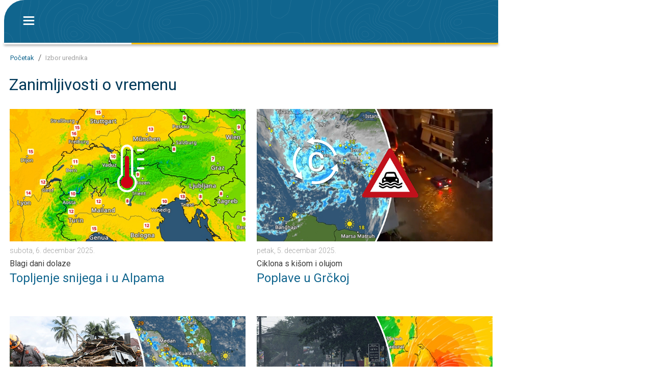

--- FILE ---
content_type: text/html; charset=utf-8
request_url: https://www.vrijemeradar.ba/vijesti-o-vremenu/izbor-urednika/4
body_size: 21405
content:
<!DOCTYPE html><html lang="bs" data-beasties-container style="--wo-header-height: 72px;"><head>
    <meta charset="utf-8">
    <title>Zanimljivosti&nbsp;o&nbsp;vremenu</title>
    <base href="/">
    <meta name="apple-mobile-web-app-status-bar-style" content="black-translucent">
    
      <meta name="viewport" content="viewport-fit=contain">
    
    

    <link rel="icon" sizes="192x192" href="assets/icons/icon-192x192.png">
    <link rel="icon" type="image/x-icon" href="favicon.ico">
    <link rel="apple-touch-icon" sizes="192x192" href="assets/icons/icon-192x192-safari.png">
    <meta name="theme-color" content="#10658e">
    <link rel="preconnect" href="//api-app.wetteronline.de" crossorigin>
    <link rel="preconnect" href="//search.prod.geo.wo-cloud.com" crossorigin>
    <link rel="preconnect" href="//api-web.wo-cloud.com" crossorigin>
    <link rel="preconnect" href="//tiles.wo-cloud.com" crossorigin>
    <link rel="preconnect" href="//radar.wo-cloud.com" crossorigin>
    <link rel="preconnect" href="https://images.ctfassets.net">
    <link rel="preconnect" href="https://purple-cdn.web-apps-prod.wo-cloud.com">

    <script type="text/javascript">
      // SourcePoint CMP dialog script
      // prettier-ignore
      !function () { var e = function () { var e, t = "__tcfapiLocator", a = [], n = window; for (; n;) { try { if (n.frames[t]) { e = n; break } } catch (e) { } if (n === window.top) break; n = n.parent } e || (!function e() { var a = n.document, r = !!n.frames[t]; if (!r) if (a.body) { var i = a.createElement("iframe"); i.style.cssText = "display:none", i.name = t, a.body.appendChild(i) } else setTimeout(e, 5); return !r }(), n.__tcfapi = function () { for (var e, t = arguments.length, n = new Array(t), r = 0; r < t; r++)n[r] = arguments[r]; if (!n.length) return a; if ("setGdprApplies" === n[0]) n.length > 3 && 2 === parseInt(n[1], 10) && "boolean" == typeof n[3] && (e = n[3], "function" == typeof n[2] && n[2]("set", !0)); else if ("ping" === n[0]) { var i = { gdprApplies: e, cmpLoaded: !1, cmpStatus: "stub" }; "function" == typeof n[2] && n[2](i) } else a.push(n) }, n.addEventListener("message", (function (e) { var t = "string" == typeof e.data, a = {}; try { a = t ? JSON.parse(e.data) : e.data } catch (e) { } var n = a.__tcfapiCall; n && window.__tcfapi(n.command, n.version, (function (a, r) { var i = { __tcfapiReturn: { returnValue: a, success: r, callId: n.callId } }; t && (i = JSON.stringify(i)), e.source.postMessage(i, "*") }), n.parameter) }), !1)) }; "undefined" != typeof module ? module.exports = e : e() }();
    </script>
    
      <script>
        window.pwaDevice = 'pwa-desktop';
      </script>
    
    
    <script>
      window.pwaVersion = '2026.2.1';
      // Pre-Conditions
      var versionNumberMatcher = /^\d{4}\.\d{1,2}(\.\d{1,2})?$/gm;
      var isProductionVersionNumber =
        !!window.pwaVersion.match(versionNumberMatcher) || false;
      if (isProductionVersionNumber) {
        window.dataLayer = window.dataLayer || [];

        window.gtag = function () {
          dataLayer.push(arguments);
        };
        gtag('js', new Date());
        gtag('consent', 'default', {
          ad_user_data: 'denied',
          ad_personalization: 'denied',
          ad_storage: 'denied',
          analytics_storage: 'denied',
        });
        window.pwaVersion != '2026.2.1' &&
          gtag('set', 'user_properties', {
            application: window.pwaDevice,
          });
      }
    </script>
  <style>html{font-family:sans-serif;-ms-text-size-adjust:100%;-webkit-text-size-adjust:100%}body{margin:0}*,*:before,*:after{box-sizing:border-box}html,body{height:100%;width:100%;-webkit-tap-highlight-color:transparent;scrollbar-width:auto;scrollbar-color:#10658e #e6eff3;touch-action:pan-x pan-y}@media print{html,body{-webkit-print-color-adjust:exact;print-color-adjust:exact}}body{margin:0;font-family:Roboto,-apple-system,BlinkMacSystemFont,Segoe UI,Helvetica,Arial,sans-serif,"Apple Color Emoji","Segoe UI Emoji",Segoe UI Symbol;-webkit-font-smoothing:antialiased;color:#3c3c3c;--ad-horizontal-margin:12px;--wo-weather-header-content-width-desktop:970px;background:#fff}@media (hover: none){body{-webkit-user-select:none;user-select:none}}</style><style>html{font-family:sans-serif;-ms-text-size-adjust:100%;-webkit-text-size-adjust:100%}body{margin:0}a{background:transparent}a:focus{outline:thin dotted}a:active,a:hover{outline:0}h1{font-size:2em;margin:.67em 0}img{border:0}*,*:before,*:after{box-sizing:border-box}a{color:inherit;text-decoration:none}html,body{height:100%;width:100%;-webkit-tap-highlight-color:transparent;scrollbar-width:auto;scrollbar-color:#10658e #e6eff3;touch-action:pan-x pan-y}@media print{html,body{-webkit-print-color-adjust:exact;print-color-adjust:exact}html .no-print,html wo-footer,body .no-print,body wo-footer{display:none!important}}body{margin:0;font-family:Roboto,-apple-system,BlinkMacSystemFont,Segoe UI,Helvetica,Arial,sans-serif,"Apple Color Emoji","Segoe UI Emoji",Segoe UI Symbol;-webkit-font-smoothing:antialiased;color:#3c3c3c;--ad-horizontal-margin: 12px;--wo-weather-header-content-width-desktop: 970px;background:#fff}@media (hover: none){body{-webkit-user-select:none;user-select:none}}
</style><link rel="stylesheet" href="styles.d1cf4fe46c24b9c2.css" media="print" onload="this.media='all'"><noscript><link rel="stylesheet" href="styles.d1cf4fe46c24b9c2.css" media="all"></noscript><style ng-app-id="serverApp">[_nghost-serverApp-c3453211982]{display:flex;justify-content:center;min-height:100%;flex-direction:column;--content-max-width: 970px;position:relative;width:970px;margin:0 auto;align-items:center}@media screen and (max-width: 1602px){[_nghost-serverApp-c3453211982]{margin-left:max(8px,100vw - 1290px)}}.menu-open[_nghost-serverApp-c3453211982]   .app-content[_ngcontent-serverApp-c3453211982], .menu-open[_nghost-serverApp-c3453211982]   .footer-placeholder[_ngcontent-serverApp-c3453211982], .menu-open[_nghost-serverApp-c3453211982]   .footer-spacer[_ngcontent-serverApp-c3453211982]{filter:blur(2px);transition:filter .2s ease-out}[_nghost-serverApp-c3453211982]   .app-content[_ngcontent-serverApp-c3453211982], [_nghost-serverApp-c3453211982]   .footer-placeholder[_ngcontent-serverApp-c3453211982], [_nghost-serverApp-c3453211982]   .footer-spacer[_ngcontent-serverApp-c3453211982]{transition:filter .2s ease-out}.showing-radar[_nghost-serverApp-c3453211982]   wo-header[_ngcontent-serverApp-c3453211982]{margin-bottom:0}.showing-radar[_nghost-serverApp-c3453211982]   .app-content[_ngcontent-serverApp-c3453211982]{padding-bottom:0}.fullscreen-radar[_nghost-serverApp-c3453211982]{width:100%;margin:0}.fullscreen-radar[_nghost-serverApp-c3453211982]   .app-content[_ngcontent-serverApp-c3453211982]{min-width:100%;margin-top:0}.fullscreen-radar[_nghost-serverApp-c3453211982]   wo-header[_ngcontent-serverApp-c3453211982]{display:none}.no-header[_nghost-serverApp-c3453211982]   .app-content[_ngcontent-serverApp-c3453211982]{margin-top:0}.no-header[_nghost-serverApp-c3453211982]   wo-header[_ngcontent-serverApp-c3453211982]{display:none}.minimal-header[_nghost-serverApp-c3453211982]   .app-content[_ngcontent-serverApp-c3453211982]{margin-top:0}.app-content[_ngcontent-serverApp-c3453211982]{flex:1;margin-top:calc(93px + env(safe-area-inset-top));padding-bottom:32px;position:relative}.app-content.fullscreen-content[_ngcontent-serverApp-c3453211982]{margin-top:calc(85px + env(safe-area-inset-top))}.app-content[_ngcontent-serverApp-c3453211982]   .container[_ngcontent-serverApp-c3453211982]{width:970px;margin:0 auto}.app-content.no-footer-distance[_ngcontent-serverApp-c3453211982]{padding-bottom:0}.app-content.fullscreen-content[_ngcontent-serverApp-c3453211982]{flex:1}</style><meta name="title" content="Zanimljivosti&nbsp;o&nbsp;vremenu"><meta name="description" content="Zanimljivosti o vremenu za &nbsp;‪Bosna i Hercegovina i ceo svijet, interesantne meteorološke informacije od Vrijeme &amp; Radar."><style ng-app-id="serverApp">[_nghost-serverApp-c661839280]{display:flex;position:fixed;z-index:100;width:970px;top:0;margin:0 auto;justify-content:center;background:#fff;-webkit-user-select:none;user-select:none}.large[_nghost-serverApp-c661839280]{height:calc(85px + env(safe-area-inset-top))}[_nghost-serverApp-c661839280]:before{content:"";position:absolute;top:0;left:-10px;right:-10px;height:100%;background:#fff;pointer-events:none}.minimal[_nghost-serverApp-c661839280]:not(.is-scrolled)   .background[_ngcontent-serverApp-c661839280]{opacity:0}.minimal[_nghost-serverApp-c661839280]:not(.is-scrolled)   wo-progress[_ngcontent-serverApp-c661839280]{display:none}.minimal[_nghost-serverApp-c661839280]   .logo[_ngcontent-serverApp-c661839280]{display:flex;align-items:center;height:40px;background:#10658ed9;border-radius:10px;padding:0 4px;transition:background-color .3s}.minimal[_nghost-serverApp-c661839280]   .logo[_ngcontent-serverApp-c661839280]   .header-title[_ngcontent-serverApp-c661839280]{padding:.5px 0 2px}.minimal.is-scrolled[_nghost-serverApp-c661839280]   .logo[_ngcontent-serverApp-c661839280]{background:none}.header-bar[_ngcontent-serverApp-c661839280]{display:flex;flex:1;z-index:1;border-radius:40px 0 0;position:relative;max-width:970px;justify-content:left;height:100%;padding:env(safe-area-inset-top) 0 0 20px;background:#10658e;background-image:url(assets/app-shell/isobaren_header_transparent.svg);background-size:572px 138px;border-bottom:1px solid #ffbe00;align-items:center}.header-bar[_ngcontent-serverApp-c661839280]   .middle-item[_ngcontent-serverApp-c661839280]{height:100%}.header-bar[_ngcontent-serverApp-c661839280]   .middle-item[_ngcontent-serverApp-c661839280] > *[_ngcontent-serverApp-c661839280], .header-bar[_ngcontent-serverApp-c661839280]   .middle-item[_ngcontent-serverApp-c661839280]   .title[_ngcontent-serverApp-c661839280]{position:absolute;display:flex;align-items:center;height:100%;margin-left:20px;transition:opacity .3s,background-color .3s;opacity:1;pointer-events:auto}.header-bar[_ngcontent-serverApp-c661839280]   .middle-item[_ngcontent-serverApp-c661839280] > *.hidden[_ngcontent-serverApp-c661839280], .header-bar[_ngcontent-serverApp-c661839280]   .middle-item[_ngcontent-serverApp-c661839280]   .title.hidden[_ngcontent-serverApp-c661839280]{opacity:0;pointer-events:none}.header-bar[_ngcontent-serverApp-c661839280]   .middle-item[_ngcontent-serverApp-c661839280]   a.logo[_ngcontent-serverApp-c661839280]{outline:0;cursor:pointer;display:flex;height:calc(100% - env(safe-area-inset-top))}.header-bar[_ngcontent-serverApp-c661839280]   .middle-item[_ngcontent-serverApp-c661839280]   a.logo[_ngcontent-serverApp-c661839280]   .header-title[_ngcontent-serverApp-c661839280]{display:flex;justify-content:center;margin:0;width:260px;height:100%}.header-bar[_ngcontent-serverApp-c661839280]   .middle-item[_ngcontent-serverApp-c661839280]   a.logo[_ngcontent-serverApp-c661839280]   img[_ngcontent-serverApp-c661839280]{width:260px;height:100%}.header-bar[_ngcontent-serverApp-c661839280]   .middle-item[_ngcontent-serverApp-c661839280]   .title[_ngcontent-serverApp-c661839280]{text-overflow:ellipsis;overflow:hidden;white-space:nowrap;color:#fff;font-size:22px;font-weight:400;cursor:pointer;max-width:85%}wo-progress[_ngcontent-serverApp-c661839280]{position:absolute;top:100%;left:0;width:100%}wo-share-button[_ngcontent-serverApp-c661839280]{--size: 28px}</style><style ng-app-id="serverApp">[_nghost-serverApp-c1466088905]{position:relative;width:56px;height:56px;display:flex;justify-content:center;align-items:center}.button-container[_ngcontent-serverApp-c1466088905]{position:absolute;top:0;bottom:0}</style><style ng-app-id="serverApp">.button-container[_ngcontent-serverApp-c1466088905]{left:0}img[_ngcontent-serverApp-c1466088905]{cursor:pointer}.close[_ngcontent-serverApp-c1466088905]{position:absolute;right:8px;top:50%;transform:translateY(-50%);cursor:pointer}wo-back-button[_ngcontent-serverApp-c1466088905]{height:100%}</style><style ng-app-id="serverApp">[_nghost-serverApp-c4007100336]{transition:opacity .25s}.progress-line[_ngcontent-serverApp-c4007100336], .progress-line[_ngcontent-serverApp-c4007100336]:before{height:3px;width:100%}.progress-line[_ngcontent-serverApp-c4007100336]{position:relative;background-color:#fafafa;display:flex;box-shadow:0 2px 5px gray}.progress-line[_ngcontent-serverApp-c4007100336]:before{content:"";position:absolute;left:0;top:0;background-color:#ffbe00;animation:_ngcontent-serverApp-c4007100336_running-progress 2s cubic-bezier(.4,0,.2,1) infinite;transform-origin:left}@keyframes _ngcontent-serverApp-c4007100336_running-progress{0%{transform:translate(0) scaleX(0)}50%{transform:translate(25%) scaleX(.75)}to{transform:translate(100%) scaleX(0)}}</style><style ng-app-id="serverApp">[_nghost-serverApp-c4137958609]{--icon-margin: 80px;pointer-events:none;position:absolute;display:flex;inset:100% auto auto 0;height:calc(100vh - 85px)}.opened.first-render[_nghost-serverApp-c4137958609]{pointer-events:auto}.opened.first-render[_nghost-serverApp-c4137958609]   .backdrop[_ngcontent-serverApp-c4137958609]{opacity:1}.opened.first-render[_nghost-serverApp-c4137958609]   .menu[_ngcontent-serverApp-c4137958609]{display:flex}@supports (height: 100dvh){[_nghost-serverApp-c4137958609]{height:calc(100dvh - 85px)}}.backdrop[_ngcontent-serverApp-c4137958609]{cursor:pointer;height:100vh;position:fixed;inset:0;z-index:200;opacity:0;transition:opacity .3s}.menu[_ngcontent-serverApp-c4137958609]{border-top:2px solid #ffbe00;width:344px;background:#10658e url(assets/app-shell/isobaren_menu.svg) 50% 0 no-repeat;display:none;bottom:0;z-index:201;background-size:cover;color:#fff;flex-direction:column;box-shadow:5px 0 6px #3c3c3c9c;transition:transform .3s}.scroll-blocking-svc-scrollable-item[_ngcontent-serverApp-c4137958609]{flex-grow:1;overflow:auto;touch-action:pan-x pan-y}.scroll-blocking-svc-scrollable-item[_ngcontent-serverApp-c4137958609]::-webkit-scrollbar-track{background:#ffffff40}.scroll-blocking-svc-scrollable-item[_ngcontent-serverApp-c4137958609]::-webkit-scrollbar-thumb{background-color:#00537f}hr[_ngcontent-serverApp-c4137958609]{border:0;border-top:1px solid rgba(255,255,255,.2)}.placemark[_ngcontent-serverApp-c4137958609]{overflow:hidden;text-overflow:ellipsis}</style><style ng-app-id="serverApp">[_nghost-serverApp-c3907695702]{display:block;width:970px}</style><style ng-app-id="serverApp">.no-space[_nghost-serverApp-c3772417696]   .recommendations-spacer[_ngcontent-serverApp-c3772417696]{display:none}.recommendations[_ngcontent-serverApp-c3772417696]{background-color:#f2f7f9}.warning[_ngcontent-serverApp-c3772417696]{margin:auto;text-align:center}.picture[_ngcontent-serverApp-c3772417696]{margin:30px auto;background-image:url(^assets/construction_site.png);width:200px;height:200px;background-size:cover}.bottom-spacer[_ngcontent-serverApp-c3772417696]{height:48px}.recommendations-spacer[_ngcontent-serverApp-c3772417696]{height:20px}</style><style ng-app-id="serverApp">.container[_ngcontent-serverApp-c839895721]{top:0;height:100%;position:absolute}.container.left[_ngcontent-serverApp-c839895721]{right:calc(100% + 8px)}.container.right[_ngcontent-serverApp-c839895721]{left:calc(100% + 8px)}wo-ad[_ngcontent-serverApp-c839895721]{position:sticky;top:117px}</style><style ng-app-id="serverApp">[_nghost-serverApp-c483820705]{display:block}</style><style ng-app-id="serverApp">[_nghost-serverApp-c3522943908]{position:relative;display:block;background:#10658e url(assets/app-shell/isobaren_header.svg) center;background-size:auto 100%;color:#fff;border-top:1px solid #ffbe00;margin:0 auto;width:970px;height:460px;font-size:16px;font-weight:400;padding:16px 8px 28px;min-width:970px;background:#10658e url(assets/footer-icons/isobaren.svg) center}.use-safe-area-padding[_nghost-serverApp-c3522943908]{padding-bottom:calc(env(safe-area-inset-bottom) + 28px)}.logo[_ngcontent-serverApp-c3522943908]{position:absolute;bottom:439px;left:calc(50% - 21px)}.footer-content[_ngcontent-serverApp-c3522943908]{text-align:center;margin-top:0}.google-play-store[_ngcontent-serverApp-c3522943908]{margin-right:8px}.legal[_ngcontent-serverApp-c3522943908]{opacity:.5;text-align:center;overflow:hidden;line-height:2;line-height:unset;display:flex;flex-direction:column;align-items:flex-start;opacity:1;max-width:fit-content;margin-bottom:16px}.privacy-settings[_ngcontent-serverApp-c3522943908]{cursor:pointer}.headline[_ngcontent-serverApp-c3522943908]{font-size:1.25rem;margin-top:0}.footer-title[_ngcontent-serverApp-c3522943908]{margin-top:0;font-size:1.563rem}.google-play-store[_ngcontent-serverApp-c3522943908]{margin-right:16px}.columns[_ngcontent-serverApp-c3522943908]{margin-left:114px;display:flex;flex-direction:row;gap:120px}.column[_ngcontent-serverApp-c3522943908]{display:flex;flex-direction:column;align-items:flex-start;line-height:28px}.badges[_ngcontent-serverApp-c3522943908]{margin-bottom:16px;display:flex;flex-direction:row;justify-content:center;align-items:center}.dropdown[_ngcontent-serverApp-c3522943908]{display:flex;justify-content:flex-end;margin-right:20px}.buttons[_ngcontent-serverApp-c3522943908]{margin-top:10px;display:flex;justify-content:center;align-items:center;flex-wrap:wrap;white-space:pre}.buttons[_ngcontent-serverApp-c3522943908]   div[_ngcontent-serverApp-c3522943908]{width:0;flex-grow:1}.buttons[_ngcontent-serverApp-c3522943908]   .dropdown[_ngcontent-serverApp-c3522943908]{display:flex;justify-content:flex-end}.buttons[_ngcontent-serverApp-c3522943908]   wo-dropdown[_ngcontent-serverApp-c3522943908]{margin-right:45px}.buttons[_ngcontent-serverApp-c3522943908]   #no-outline[_ngcontent-serverApp-c3522943908]{outline-style:none}.buttons[_ngcontent-serverApp-c3522943908]   .button[_ngcontent-serverApp-c3522943908]{width:48px;height:48px}.buttons[_ngcontent-serverApp-c3522943908]   .dropdown-globe[_ngcontent-serverApp-c3522943908]{width:52px;height:52px}.buttons[_ngcontent-serverApp-c3522943908]   a[_ngcontent-serverApp-c3522943908]{padding:0;margin:0 8px 0 0;display:inline-block}a[_ngcontent-serverApp-c3522943908]{padding:8px;margin:-8px -8px 8px}@media (max-height: 380px){.app-links.collapsible[_ngcontent-serverApp-c3522943908]{display:none}}@media (max-height: 330px){.buttons.collapsible[_ngcontent-serverApp-c3522943908]{display:none}}</style><style ng-app-id="serverApp">[_nghost-serverApp-c2990650325]{width:101.5px;display:flex;justify-content:flex-end}[_nghost-serverApp-c2990650325]:not(.centered-horizontally){position:relative}.centered-horizontally[_nghost-serverApp-c2990650325]{flex-direction:column}.dropdown[_nghost-serverApp-c2990650325]{justify-content:center}.icon-as-button[_ngcontent-serverApp-c2990650325]:after{position:absolute;right:5px;top:5px}.icon-as-button.centered-horizontally[_ngcontent-serverApp-c2990650325]{position:relative}.button[_ngcontent-serverApp-c2990650325]{display:flex;align-items:center;font-size:16px;width:101.5px;height:47px;border:1px solid rgba(255,255,255,.4);border-radius:3px;background-color:#10658e}.button[_ngcontent-serverApp-c2990650325]:after{border-style:solid;border-color:transparent rgba(255,255,255,.4) transparent transparent;content:"";position:absolute;right:5px;top:5px;border-width:0 12px 12px 0}.button.centered-horizontally[_ngcontent-serverApp-c2990650325]{position:relative}</style><style ng-app-id="serverApp">[_nghost-serverApp-c2780377565]{padding-top:8px;position:absolute;z-index:999;width:380px;max-height:275px;background:#10658ef2;border-radius:4px;overflow-y:scroll;border:1px solid rgba(255,255,255,.4)}.hide-list[_nghost-serverApp-c2780377565]{display:none}.big-letter[_nghost-serverApp-c2780377565]   .label[_ngcontent-serverApp-c2780377565]{font-size:16px;line-height:16px;font-weight:400}.small[_nghost-serverApp-c2780377565]{bottom:0;left:50%;width:auto}.bright[_nghost-serverApp-c2780377565]{max-height:300px;background-color:#fff;color:#3c3c3c;box-shadow:0 3px 6px #00000029}.bright[_nghost-serverApp-c2780377565]   .entry[_ngcontent-serverApp-c2780377565]{color:#3c3c3c}@media(hover:hover){.bright[_nghost-serverApp-c2780377565]::-webkit-scrollbar-thumb{background-color:#dedede}}.centered-horizontally[_nghost-serverApp-c2780377565]{max-width:100vw;right:0}@media(hover:hover){[_nghost-serverApp-c2780377565]::-webkit-scrollbar-track{background:#0000000d}[_nghost-serverApp-c2780377565]::-webkit-scrollbar-thumb{background-color:#003959;border-radius:4px}[_nghost-serverApp-c2780377565]::-webkit-scrollbar{width:8px}}.label[_ngcontent-serverApp-c2780377565]{font-size:16px;line-height:16px;overflow:hidden;text-overflow:ellipsis;white-space:nowrap}.entry[_ngcontent-serverApp-c2780377565]{height:48px;padding:0 16px;color:#fff;display:flex;align-items:center}.icon[_ngcontent-serverApp-c2780377565]{margin-right:16px}</style><style ng-app-id="serverApp">[_nghost-serverApp-c1802755492]{display:block;position:relative;padding:8px 12px;max-width:536px;max-width:var(--content-max-width, 536px);margin-left:auto;margin-right:auto;font-family:Roboto,sans-serif!important;font-weight:300;font-size:16px;line-height:24px;color:#3c3c3c}[_nghost-serverApp-c1802755492]     wo-did-you-know, [_nghost-serverApp-c1802755492]     wo-embedded-url+*, [_nghost-serverApp-c1802755492]     wo-gallery, [_nghost-serverApp-c1802755492]     wo-gallery-teaser, [_nghost-serverApp-c1802755492]     wo-inline-teaser, [_nghost-serverApp-c1802755492]     wo-table, [_nghost-serverApp-c1802755492]     blockquote, [_nghost-serverApp-c1802755492]     p, [_nghost-serverApp-c1802755492]     ul, [_nghost-serverApp-c1802755492]     ol{display:block;margin:16px 0}[_nghost-serverApp-c1802755492]     li ul, [_nghost-serverApp-c1802755492]     li ol{margin:0}[_nghost-serverApp-c1802755492]     wo-embedded-url.has-description+*{margin-bottom:0}.desktop[_nghost-serverApp-c1802755492]{max-width:initial;width:100%;box-sizing:border-box;padding:8px 182px 0}.desktop[_nghost-serverApp-c1802755492]     blockquote, .desktop[_nghost-serverApp-c1802755492]     p, .desktop[_nghost-serverApp-c1802755492]     ul, .desktop[_nghost-serverApp-c1802755492]     ol{margin:24px 0}.desktop[_nghost-serverApp-c1802755492]     li ul, .desktop[_nghost-serverApp-c1802755492]     li ol{margin:0}</style><style ng-app-id="serverApp">.container[_ngcontent-serverApp-c422414040]{margin:14px 0}.container.desktop[_ngcontent-serverApp-c422414040]{margin:0 12px 24px}</style><style ng-app-id="serverApp">[_nghost-serverApp-c1076908266]{display:block;box-sizing:border-box;width:calc(100% + 24px);margin-left:-12px}.desktop[_nghost-serverApp-c1076908266], .desktop   [_nghost-serverApp-c1076908266]{width:calc(100% + 364px);margin-left:-182px}</style><style ng-app-id="serverApp">[_nghost-serverApp-c2045265744]{width:100%;line-height:2rem}.desktop[_nghost-serverApp-c2045265744]   .title[_ngcontent-serverApp-c2045265744]{font-size:32px;padding-left:0;margin:15px 0 27px 10px}.title[_ngcontent-serverApp-c2045265744]{color:#003959;font-size:24px;padding-left:8px;font-weight:400;margin-bottom:18px}.introduction[_ngcontent-serverApp-c2045265744]{font-size:16px;color:#3c3c3c;font-weight:400;padding-left:12px;padding-right:12px;line-height:24px;margin-bottom:32px}</style><style ng-app-id="serverApp">.desktop[_nghost-serverApp-c1664829695]   .pagination[_ngcontent-serverApp-c1664829695]{margin-bottom:0;gap:48px;justify-content:center}.pagination[_ngcontent-serverApp-c1664829695]{display:flex;justify-content:space-around;border-top:solid #dedede 1px;padding-top:24px;margin:40px 0 -20px}</style><style ng-app-id="serverApp">.desktop[_nghost-serverApp-c1285173046]{display:flex;flex-direction:row;margin-bottom:32px}.desktop.top-margin[_nghost-serverApp-c1285173046]{margin-top:32px}.teaser-block.spacer[_ngcontent-serverApp-c1285173046]{margin-bottom:24px}.container.desktop[_ngcontent-serverApp-c1285173046]{flex-direction:column}.container[_ngcontent-serverApp-c1285173046]{display:flex;flex-direction:column;flex-basis:100%}</style><style ng-app-id="serverApp">[_nghost-serverApp-c3652578028]{padding:0 11px}[_nghost-serverApp-c3652578028]   img[_ngcontent-serverApp-c3652578028]{width:100%}[_nghost-serverApp-c3652578028]   .content-element[_ngcontent-serverApp-c3652578028]{padding-top:10px}[_nghost-serverApp-c3652578028]   .content-element[_ngcontent-serverApp-c3652578028]   .category-date-line[_ngcontent-serverApp-c3652578028]{display:flex;align-items:center;margin-bottom:8px;font-size:14px;line-height:16px}[_nghost-serverApp-c3652578028]   .image-background[_ngcontent-serverApp-c3652578028]{display:none}[_nghost-serverApp-c3652578028]   .image-container[_ngcontent-serverApp-c3652578028]{position:relative;display:flex}[_nghost-serverApp-c3652578028]   .title[_ngcontent-serverApp-c3652578028]{font-size:24px;color:#10658e;margin-top:5px;font-weight:400;line-height:26px;margin-bottom:8px}[_nghost-serverApp-c3652578028]   .title[_ngcontent-serverApp-c3652578028]:last-child{margin-bottom:30px}[_nghost-serverApp-c3652578028]   .title[_ngcontent-serverApp-c3652578028]:hover, [_nghost-serverApp-c3652578028]:hover   .title[_ngcontent-serverApp-c3652578028]{color:#003959}[_nghost-serverApp-c3652578028]   .category[_ngcontent-serverApp-c3652578028]{color:#10658e;padding:5px 7px;background-color:#e6eff3;border-radius:4px;margin-right:10px;font-weight:400}[_nghost-serverApp-c3652578028]   .date[_ngcontent-serverApp-c3652578028]{color:#a0a0a0;font-weight:300}[_nghost-serverApp-c3652578028]   .subtitle[_ngcontent-serverApp-c3652578028]{font-size:16px;font-weight:400;color:#3c3c3c;margin:0 0 4px;white-space:nowrap;text-overflow:ellipsis;overflow:hidden}.desktop[_nghost-serverApp-c3652578028]   .subtitle[_ngcontent-serverApp-c3652578028]{line-height:20px}[_nghost-serverApp-c3652578028]   .teaser-text[_ngcontent-serverApp-c3652578028]{margin:8px 0 16px}[_nghost-serverApp-c3652578028]   .teaser-text[_ngcontent-serverApp-c3652578028]:empty{margin:0}.travelteaserpage[_nghost-serverApp-c3652578028]   .subtitle[_ngcontent-serverApp-c3652578028]:first-child{margin-top:8px}.extra-space-for-category[_nghost-serverApp-c3652578028]   .content-row[_ngcontent-serverApp-c3652578028]   .category-date-line[_ngcontent-serverApp-c3652578028]{margin-bottom:10px}.large[_nghost-serverApp-c3652578028]   .content-row[_ngcontent-serverApp-c3652578028]{order:1;max-width:370px}.large[_nghost-serverApp-c3652578028]   .content-row[_ngcontent-serverApp-c3652578028]   .image-background[_ngcontent-serverApp-c3652578028]{position:relative}.large[_nghost-serverApp-c3652578028]   .content-row[_ngcontent-serverApp-c3652578028]   .image-background[_ngcontent-serverApp-c3652578028]   .image-mirror[_ngcontent-serverApp-c3652578028]{transform:scaleX(-1);object-fit:cover;object-position:left}.large[_nghost-serverApp-c3652578028]   .content-row[_ngcontent-serverApp-c3652578028]   .content-element[_ngcontent-serverApp-c3652578028]{position:absolute;top:0;left:0;height:100%;width:100%;padding:38px 24px 10px}.large[_nghost-serverApp-c3652578028]   .content-row[_ngcontent-serverApp-c3652578028]   .content-element[_ngcontent-serverApp-c3652578028]   .subtitle[_ngcontent-serverApp-c3652578028]{font-size:24px;margin:0;line-height:initial}.large[_nghost-serverApp-c3652578028]   .content-row[_ngcontent-serverApp-c3652578028]   .content-element[_ngcontent-serverApp-c3652578028]   .title[_ngcontent-serverApp-c3652578028]{font-size:32px;margin-top:14px;line-height:40px}.large[_nghost-serverApp-c3652578028]   .image-container[_ngcontent-serverApp-c3652578028]{order:2}</style><style ng-app-id="serverApp">.highlighted[_nghost-serverApp-c3652578028]:not(.large)   .content-row[_ngcontent-serverApp-c3652578028]   .content-element[_ngcontent-serverApp-c3652578028]{padding:12px 10px 10px}.highlighted[_nghost-serverApp-c3652578028]   .content-row[_ngcontent-serverApp-c3652578028]{position:relative;overflow:hidden}.highlighted[_nghost-serverApp-c3652578028]   .content-row[_ngcontent-serverApp-c3652578028]   .content-element[_ngcontent-serverApp-c3652578028]{background-color:#10658e;opacity:.9}.highlighted[_nghost-serverApp-c3652578028]   .title[_ngcontent-serverApp-c3652578028]{color:#fff;line-height:26px;margin-bottom:0;display:-webkit-box;-webkit-box-orient:vertical;-webkit-line-clamp:5;overflow:hidden}.highlighted[_nghost-serverApp-c3652578028]   .category[_ngcontent-serverApp-c3652578028]{display:none}.highlighted[_nghost-serverApp-c3652578028]   .date[_ngcontent-serverApp-c3652578028]{display:none}.highlighted[_nghost-serverApp-c3652578028]   .subtitle[_ngcontent-serverApp-c3652578028]{color:#ffbe00}.highlighted[_nghost-serverApp-c3652578028]   .image-background[_ngcontent-serverApp-c3652578028]{position:absolute;display:inline}.highlighted[_nghost-serverApp-c3652578028]   .image-background[_ngcontent-serverApp-c3652578028]   .image-mirror[_ngcontent-serverApp-c3652578028]{transform:scaleY(-1);filter:blur(2px)}.highlighted[_nghost-serverApp-c3652578028]   .badge[_ngcontent-serverApp-c3652578028]{z-index:3}.highlighted[_nghost-serverApp-c3652578028]   .content-row[_ngcontent-serverApp-c3652578028]   .category-date-line[_ngcontent-serverApp-c3652578028]{margin:0}.highlightedBackground[_nghost-serverApp-c3652578028]{background-color:#f2f7f9}.highlightedBackground[_nghost-serverApp-c3652578028]   .image-container[_ngcontent-serverApp-c3652578028]{padding-top:16px}</style><style ng-app-id="serverApp">a[_ngcontent-serverApp-c3909971678]{text-decoration:none;color:inherit}a[_ngcontent-serverApp-c3909971678]:hover{text-decoration:none}.block-layout[_nghost-serverApp-c3909971678]   a[_ngcontent-serverApp-c3909971678]{display:block}.use-flex[_nghost-serverApp-c3909971678]   a[_ngcontent-serverApp-c3909971678]{display:flex}</style><style ng-app-id="serverApp">[_nghost-serverApp-c2005788739]{display:block;position:relative;width:100%;background-color:#dedede}.is-4-to-5-aspect-ratio.desktop[_nghost-serverApp-c2005788739]{max-width:352px;margin:0 auto}[_nghost-serverApp-c2005788739]   .image[_ngcontent-serverApp-c2005788739]{display:block;width:100%;height:100%}.browser[_nghost-serverApp-c2005788739]:not(.loaded){height:0}.error[_nghost-serverApp-c2005788739]   .image[_ngcontent-serverApp-c2005788739]{width:50%;margin:auto;position:absolute;inset:0}</style><style ng-app-id="serverApp">[_nghost-serverApp-c101314599]{display:flex;justify-content:center;align-items:center;text-align:center;color:#10658e;border:solid #dedede 1px;width:40px;height:40px;margin-bottom:40px}.current[_nghost-serverApp-c101314599]{border-color:#10658e;background-color:#e6eff3}.disabled[_nghost-serverApp-c101314599]{visibility:hidden}[_nghost-serverApp-c101314599]:hover{border-color:#e6eff3;background-color:#e6eff3}.previous[_nghost-serverApp-c101314599], .next[_nghost-serverApp-c101314599]{background-position:center;background-repeat:no-repeat}.previous[_nghost-serverApp-c101314599]{border-radius:4px 0 0 4px;background-image:url(^assets/ic_arrow_left.svg)}.next[_nghost-serverApp-c101314599]{border-radius:0 4px 4px 0;background-image:url(^assets/ic_arrow_right.svg)}[_nghost-serverApp-c101314599]   .link[_ngcontent-serverApp-c101314599]{width:100%}.text[_ngcontent-serverApp-c101314599]{display:inline-block;line-height:40px;color:#10658e;text-decoration:none;font-weight:400}</style><style ng-app-id="serverApp">.container[_ngcontent-serverApp-c1256860226]{display:flex;flex-direction:row;justify-content:flex-start;align-items:center;overflow-y:hidden;overflow-x:auto;scrollbar-width:none;-ms-overflow-style:none}.container[_ngcontent-serverApp-c1256860226]   .blur-overlay[_ngcontent-serverApp-c1256860226]{position:absolute;width:40px;height:24px;background:linear-gradient(to right,#fff,#fff0);pointer-events:none;opacity:0;transition:opacity .5s}.container[_ngcontent-serverApp-c1256860226]   .blur-overlay.active[_ngcontent-serverApp-c1256860226]{opacity:1}.container[_ngcontent-serverApp-c1256860226]   .blur-overlay.end[_ngcontent-serverApp-c1256860226]{right:0;background:linear-gradient(to left,#fff,#fff0);opacity:1}.container[_ngcontent-serverApp-c1256860226]::-webkit-scrollbar{display:none}.container[_ngcontent-serverApp-c1256860226]   .seperator[_ngcontent-serverApp-c1256860226]{padding-left:8px;padding-right:8px;font-weight:300;color:#3c3c3c}</style><style ng-app-id="serverApp">.regular[_nghost-serverApp-c2870704135]   .item[_ngcontent-serverApp-c2870704135]{color:#a0a0a0}.link[_nghost-serverApp-c2870704135]   .item[_ngcontent-serverApp-c2870704135]{color:#10658e}.item[_ngcontent-serverApp-c2870704135]{display:inline;margin:0;font-size:13px;font-weight:400;line-height:24px;letter-spacing:0px;white-space:nowrap}</style><script class="json-ld-schema-breadcrumb" type="application/ld+json">{"@context":"https://schema.org","@type":"BreadcrumbList","itemListElement":[{"@type":"ListItem","position":1,"item":{"@id":"https://www.vrijemeradar.ba","name":"Početak"}},{"@type":"ListItem","position":2,"item":{"@id":"https://www.vrijemeradar.ba/vijesti-o-vremenu/izbor-urednika/4","name":"Izbor urednika"}}]}</script><meta name="robots" content="index,follow"><link rel="canonical" href="https://www.vrijemeradar.ba/vijesti-o-vremenu/izbor-urednika/4"><meta property="og:locale" content="bs_BA"><meta property="og:site_name" content="Vrijeme &amp; Radar"><meta property="og:type" content="article"><meta property="type" content="article"><meta property="og:title" content="Zanimljivosti&nbsp;o&nbsp;vremenu"><meta property="og:description" content="Zanimljivosti o vremenu za &nbsp;‪Bosna i Hercegovina i ceo svijet, interesantne meteorološke informacije od Vrijeme &amp; Radar."><meta property="og:url" content="https://www.vrijemeradar.ba/vijesti-o-vremenu/izbor-urednika/4"><meta property="og:image" content="https://www.vrijemeradar.ba/assets/logos/preview-teaser/bs-BA_logo-isobars_16x9.png"><meta name="twitter:card" content="summary_large_image"><meta name="twitter:title" content="Zanimljivosti&nbsp;o&nbsp;vremenu"><meta name="twitter:description" content="Zanimljivosti o vremenu za &nbsp;‪Bosna i Hercegovina i ceo svijet, interesantne meteorološke informacije od Vrijeme &amp; Radar."><link hreflang="bg-BG" rel="alternate" href="https://www.vremeiradar.bg/meteo-novini/editors-pick"><link hreflang="bs-BA" rel="alternate" href="https://www.vrijemeradar.ba/vijesti-o-vremenu/izbor-urednika"><link hreflang="cs-CZ" rel="alternate" href="https://www.pocasiaradar.cz/zpravy-o-pocasi/redakcni-tipy"><link hreflang="da-DK" rel="alternate" href="https://www.vejrogradar.dk/vejrnyheder/anbefalede-artikler"><link hreflang="en-GB" rel="alternate" href="https://www.weatherandradar.co.uk/weather-news/editors-pick"><link hreflang="en-IE" rel="alternate" href="https://www.weatherandradar.ie/weather-news/editors-pick"><link hreflang="en-IN" rel="alternate" href="https://www.weatherandradar.in/weather-news/editors-pick"><link hreflang="en-US" rel="alternate" href="https://www.weatherandradar.com/weather-news/editors-pick"><link hreflang="es-ES" rel="alternate" href="https://www.tiempoyradar.es/noticias-del-tiempo/recomendado"><link hreflang="es-US" rel="alternate" href="https://es.weatherandradar.com/noticias-del-tiempo/recomendado"><link hreflang="fr-FR" rel="alternate" href="https://www.meteoetradar.com/actualites-meteo/selection"><link hreflang="fr-BE" rel="alternate" href="https://www.meteoetradar.be/actualites-meteo/selection"><link hreflang="fr-CH" rel="alternate" href="https://www.meteoetradar.ch/actualites-meteo/selection"><link hreflang="hr-HR" rel="alternate" href="https://www.vrijemeradar.hr/vijesti-o-vremenu/izbor-urednika"><link hreflang="hu-HU" rel="alternate" href="https://www.idojarasesradar.hu/idojaras-info/magazin"><link hreflang="it-IT" rel="alternate" href="https://www.meteoeradar.it/notizie-meteo/selezione-della-redazione"><link hreflang="nl-NL" rel="alternate" href="https://www.weerenradar.nl/weer-nieuws/aanbevolen"><link hreflang="nl-BE" rel="alternate" href="https://www.weerenradar.be/weer-nieuws/aanbevolen"><link hreflang="pl-PL" rel="alternate" href="https://www.pogodairadar.pl/wiadomosci-pogodowe/polecane"><link hreflang="ro-RO" rel="alternate" href="https://www.meteoradar.ro/stiri-meteo/articole-recomandate"><link hreflang="sk-SK" rel="alternate" href="https://www.pocasieradar.sk/spravy-o-pocasi/top-temy"><link hreflang="sr-Latn-RS" rel="alternate" href="https://www.vremeradar.rs/vesti-o-vremenu/izbor-urednika"><link hreflang="sr-Latn-ME" rel="alternate" href="https://www.vrijemeradar.me/vesti-o-vremenu/izbor-urednika"><link hreflang="uk-UA" rel="alternate" href="https://www.pogodairadar.com.ua/pohodni-novyny/vybrane"><style ng-app-id="serverApp">[_nghost-serverApp-c3693910064]{display:block;position:relative}[_nghost-serverApp-c3693910064]   .logo-container[_ngcontent-serverApp-c3693910064]{position:absolute;left:50%;top:-11px;margin-left:-11px;width:22px;height:22px;z-index:90}[_nghost-serverApp-c3693910064]   .logo-container[_ngcontent-serverApp-c3693910064]   .logo[_ngcontent-serverApp-c3693910064], [_nghost-serverApp-c3693910064]   .logo-container[_ngcontent-serverApp-c3693910064]   .logo-back[_ngcontent-serverApp-c3693910064]{position:absolute;width:100%;height:100%}[_nghost-serverApp-c3693910064]   .logo-container[_ngcontent-serverApp-c3693910064]   .logo[_ngcontent-serverApp-c3693910064]{background-image:url(^assets/wo-logo.svg)}[_nghost-serverApp-c3693910064]   .logo-container[_ngcontent-serverApp-c3693910064]   .logo-back[_ngcontent-serverApp-c3693910064]{background-color:#fff;border-radius:50%}</style><style ng-app-id="serverApp">[_nghost-serverApp-c3383046740]   .a-for-button[_ngcontent-serverApp-c3383046740]{text-decoration:none;align-self:flex-end}[_nghost-serverApp-c3383046740]   .title-recommendations[_ngcontent-serverApp-c3383046740]{font-weight:400;font-size:20px;line-height:24px;margin-left:15px;margin-bottom:15px;padding-top:15px;color:#003959}[_nghost-serverApp-c3383046740]   .button[_ngcontent-serverApp-c3383046740]{margin-bottom:24px;margin-right:10px}[_nghost-serverApp-c3383046740]   .recommendations[_ngcontent-serverApp-c3383046740]{background-color:#f2f7f9;position:relative;display:flex;flex-direction:column}.desktop[_nghost-serverApp-c3383046740]   .title-recommendations[_ngcontent-serverApp-c3383046740]{font-size:24px;line-height:28px}.desktop[_nghost-serverApp-c3383046740]   .recommendations[_ngcontent-serverApp-c3383046740]{background-color:#fff;margin:0 15px}</style><style ng-app-id="serverApp">[_nghost-serverApp-c347417760]{display:inline-flex;align-items:center;justify-content:center;padding:0 32px;height:32px;border-radius:4px;background-color:#10658e;color:#fff;cursor:pointer;white-space:nowrap}[_nghost-serverApp-c347417760]:hover{background-color:#003959}.mousedown[_nghost-serverApp-c347417760]{background-color:#00537f}.secondary[_nghost-serverApp-c347417760]{background-color:#f2f7f9;color:#10658e}.secondary[_nghost-serverApp-c347417760]:hover{background-color:#e6eff3;color:#003959}.block[_nghost-serverApp-c347417760]{display:flex}.light[_nghost-serverApp-c347417760]{background-color:#e6eff3;color:#10658e}.light[_nghost-serverApp-c347417760]:hover{background-color:#daedf7}.lighter[_nghost-serverApp-c347417760]{background-color:#fff;color:#10658e}.big[_nghost-serverApp-c347417760]{height:40px;border-radius:8px;font-weight:400}.bigger[_nghost-serverApp-c347417760]{height:48px;border-radius:8px;font-weight:400}.narrow[_nghost-serverApp-c347417760]{padding-left:8px;padding-right:8px}.disabled[_nghost-serverApp-c347417760]{color:#a0a0a0;background-color:#e6eff3;border:0px none;cursor:default}.call-to-action[_nghost-serverApp-c347417760]{padding:1px 0 0 16px;border-radius:8px;box-shadow:0 2px 3px #0003;height:40px;width:fit-content;max-width:100%;font-weight:500;font-size:16px;white-space:normal;word-wrap:break-word}.call-to-action[_nghost-serverApp-c347417760]   .arrow[_ngcontent-serverApp-c347417760]{height:40px;width:40px;background-image:url(^assets/ic_arrow_right.svg);background-repeat:no-repeat;background-position:center;background-size:28px}</style><style ng-app-id="serverApp">[_nghost-serverApp-c2903451194]{display:block;background:max(14px,env(safe-area-inset-left)) 50% no-repeat;background-size:46px 46px;cursor:pointer}.dark[_nghost-serverApp-c2903451194]{background-color:#00537f}a[_ngcontent-serverApp-c2903451194]{display:flex;align-items:center;--ripple-color: #fff;padding-left:env(safe-area-inset-left);text-indent:var(--icon-margin);height:66px;font-size:18px}a.active[_ngcontent-serverApp-c2903451194]{background-color:#ffffff1a}.icon[_ngcontent-serverApp-c2903451194]{width:32px;margin:0 14px}.badge[_ngcontent-serverApp-c2903451194]{display:inline-block;background:50%/contain no-repeat;height:30px;width:30px;margin-left:8px;vertical-align:middle}[_nghost-serverApp-c2903451194]:not(.dark)   .external[_ngcontent-serverApp-c2903451194]{outline-style:none;display:flex;justify-content:space-between}[_nghost-serverApp-c2903451194]:not(.dark)   .external[_ngcontent-serverApp-c2903451194]:after{content:"";background:url(assets/app-shell/ic_link_extern.svg) center no-repeat;width:35px;height:100%;opacity:.5;margin-right:8px}</style></head>

  <body class>
    <wo-root ng-version="20.3.12" class ng-server-context="ssr"><wo-app-shell _nghost-serverapp-c3453211982 class><wo-manifest _ngcontent-serverapp-c3453211982></wo-manifest><wo-header _ngcontent-serverapp-c3453211982 class="no-print large" _nghost-serverapp-c661839280><div _ngcontent-serverapp-c661839280 class="background"></div><div _ngcontent-serverapp-c661839280 class="header-bar"><wo-adaptive-button-left _ngcontent-serverapp-c661839280 _nghost-serverapp-c1466088905><wo-fader _ngcontent-serverapp-c1466088905 style="opacity: 1; transition-duration: 500ms; transition-property: opacity;" class="visible"><img _ngcontent-serverapp-c1466088905 ngsrc="assets/app-shell/ic_menu.svg" loading="eager" alt width="25" height="25" class="menu" fetchpriority="auto" decoding="auto" ng-img="true" src="assets/app-shell/ic_menu.svg"><!----></wo-fader><wo-fader _ngcontent-serverapp-c1466088905 style="opacity: 0; pointer-events: none; transition-duration: 500ms; transition-property: opacity;" class><!----></wo-fader><!----></wo-adaptive-button-left><div _ngcontent-serverapp-c661839280 class="middle-item"><a _ngcontent-serverapp-c661839280 class="logo"><!----><div _ngcontent-serverapp-c661839280 wologo class="header-title"></div><!----></a></div><!----><wo-progress _ngcontent-serverapp-c661839280 _nghost-serverapp-c4007100336 style="opacity: 1;"><div _ngcontent-serverapp-c4007100336 class="progress-line"></div></wo-progress><wo-menu _ngcontent-serverapp-c661839280 _nghost-serverapp-c4137958609 class="first-render"><div _ngcontent-serverapp-c4137958609 class="backdrop"></div><div _ngcontent-serverapp-c4137958609 class="menu"><div _ngcontent-serverapp-c4137958609 class="scroll-blocking-svc-scrollable-item"><!----><wo-menu-item _ngcontent-serverapp-c4137958609 icon="home" _nghost-serverapp-c2903451194 style="background-image: url(assets/app-shell/ic_home.svg);"><div _ngcontent-serverapp-c2903451194 woripple><!----><a _ngcontent-serverapp-c2903451194 routerlinkactive="active" class href="/"><span _ngcontent-serverapp-c4137958609>Početak</span><!----></a><!----><!----></div></wo-menu-item><wo-menu-item _ngcontent-serverapp-c4137958609 icon="weather" _nghost-serverapp-c2903451194 style="background-image: url(assets/app-shell/ic_weather.svg);"><div _ngcontent-serverapp-c2903451194 woripple><!----><a _ngcontent-serverapp-c2903451194 routerlinkactive="active" class href="/vrijeme/sarajevo/9316625"><span _ngcontent-serverapp-c4137958609 class="placemark"> Vrijeme Sarajevo </span><!----></a><!----><!----></div></wo-menu-item><!----><wo-menu-item _ngcontent-serverapp-c4137958609 icon="weatherradar" _nghost-serverapp-c2903451194 style="background-image: url(assets/app-shell/ic_weatherradar.svg);"><div _ngcontent-serverapp-c2903451194 woripple><!----><a _ngcontent-serverapp-c2903451194 routerlinkactive="active" class href="/vremenski-radar/sarajevo/9316625?layer=wr&amp;center=43.8486,18.3564&amp;placemark=43.8486,18.3564"><span _ngcontent-serverapp-c4137958609>VremenskiRadar</span><!----></a><!----><!----></div></wo-menu-item><wo-menu-item _ngcontent-serverapp-c4137958609 icon="rainradar" _nghost-serverapp-c2903451194 style="background-image: url(assets/app-shell/ic_rainradar.svg);"><div _ngcontent-serverapp-c2903451194 woripple><!----><a _ngcontent-serverapp-c2903451194 routerlinkactive="active" class href="/vremenski-radar/sarajevo/9316625?layer=rr&amp;center=43.8486,18.3564&amp;placemark=43.8486,18.3564"><span _ngcontent-serverapp-c4137958609>KišniRadar</span><!----></a><!----><!----></div></wo-menu-item><wo-menu-item _ngcontent-serverapp-c4137958609 icon="temperaturmap" _nghost-serverapp-c2903451194 style="background-image: url(assets/app-shell/ic_temperaturmap.svg);"><div _ngcontent-serverapp-c2903451194 woripple><!----><a _ngcontent-serverapp-c2903451194 routerlinkactive="active" class href="/vremenski-radar/sarajevo/9316625?layer=tr&amp;center=43.8486,18.3564&amp;placemark=43.8486,18.3564"><span _ngcontent-serverapp-c4137958609>TemperaturaRadar</span><!----></a><!----><!----></div></wo-menu-item><wo-menu-item _ngcontent-serverapp-c4137958609 icon="wind" _nghost-serverapp-c2903451194 style="background-image: url(assets/app-shell/ic_wind.svg);"><div _ngcontent-serverapp-c2903451194 woripple><!----><a _ngcontent-serverapp-c2903451194 routerlinkactive="active" class href="/vremenski-radar/sarajevo/9316625?layer=gr&amp;center=43.8486,18.3564&amp;placemark=43.8486,18.3564"><span _ngcontent-serverapp-c4137958609>VjetarRadar</span><!----></a><!----><!----></div></wo-menu-item><wo-menu-item _ngcontent-serverapp-c4137958609 icon="lightning" _nghost-serverapp-c2903451194 style="background-image: url(assets/app-shell/ic_lightning.svg);"><div _ngcontent-serverapp-c2903451194 woripple><!----><a _ngcontent-serverapp-c2903451194 routerlinkactive="active" class href="/vremenski-radar/sarajevo/9316625?layer=lr&amp;center=43.8486,18.3564&amp;placemark=43.8486,18.3564"><span _ngcontent-serverapp-c4137958609>RadarMunja</span><!----></a><!----><!----></div></wo-menu-item><wo-menu-item _ngcontent-serverapp-c4137958609 icon="weatherticker" _nghost-serverapp-c2903451194 style="background-image: url(assets/app-shell/ic_weatherticker.svg);"><div _ngcontent-serverapp-c2903451194 woripple><!----><a _ngcontent-serverapp-c2903451194 routerlinkactive="active" class href="/vijesti-o-vremenu/vijesti"><span _ngcontent-serverapp-c4137958609>Meteo vijesti</span><!----></a><!----><!----></div></wo-menu-item><wo-menu-item _ngcontent-serverapp-c4137958609 icon="teaser" _nghost-serverapp-c2903451194 style="background-image: url(assets/app-shell/ic_teaser.svg);"><div _ngcontent-serverapp-c2903451194 woripple><!----><a _ngcontent-serverapp-c2903451194 routerlinkactive="active" class href="/vijesti-o-vremenu/izbor-urednika"><span _ngcontent-serverapp-c4137958609>Izbor urednika</span><!----></a><!----><!----></div></wo-menu-item><!----><!----><!----><wo-menu-item _ngcontent-serverapp-c4137958609 icon="product_marketing" _nghost-serverapp-c2903451194 style="background-image: url(assets/app-shell/ic_product_marketing.svg);"><div _ngcontent-serverapp-c2903451194 woripple><!----><a _ngcontent-serverapp-c2903451194 routerlinkactive="active" class href="/otkrijte-aplikaciju"><span _ngcontent-serverapp-c4137958609>Otkrijte aplikaciju</span><!----></a><!----><!----></div></wo-menu-item><!----><wo-menu-item _ngcontent-serverapp-c4137958609 icon="widgets" _nghost-serverapp-c2903451194 style="background-image: url(assets/app-shell/ic_widgets.svg);"><div _ngcontent-serverapp-c2903451194 woripple><!----><a _ngcontent-serverapp-c2903451194 routerlinkactive="active" class href="/vrijeme-vidzet"><span _ngcontent-serverapp-c4137958609>vrijeme-vidžet</span><!----></a><!----><!----></div></wo-menu-item><wo-menu-item _ngcontent-serverapp-c4137958609 icon="contact" _nghost-serverapp-c2903451194 style="background-image: url(assets/app-shell/ic_contact.svg);"><div _ngcontent-serverapp-c2903451194 woripple><!----><a _ngcontent-serverapp-c2903451194 routerlinkactive="active" class href="/otisak"><span _ngcontent-serverapp-c4137958609>Kontakt</span><!----></a><!----><!----></div></wo-menu-item><wo-menu-item _ngcontent-serverapp-c4137958609 icon="apps" _nghost-serverapp-c2903451194 style="background-image: url(assets/app-shell/ic_apps.svg);"><div _ngcontent-serverapp-c2903451194 woripple><a _ngcontent-serverapp-c2903451194 class="external" target="_blank" href="https://app.vrijemeradar.ba/pHdP/bsBAapplinkPWA"><span _ngcontent-serverapp-c2903451194><span _ngcontent-serverapp-c4137958609>Aplikacije</span><!----><!----></span></a><!----><!----><!----></div></wo-menu-item><!----></div></div><!----></wo-menu><!----></div></wo-header><div _ngcontent-serverapp-c3453211982 class="app-content no-footer-distance" style="background-color: #fff;"><div _ngcontent-serverapp-c3453211982 class="container"><router-outlet _ngcontent-serverapp-c3453211982></router-outlet><wo-teaser-container _nghost-serverapp-c3907695702><!----><teaser-ui-main _ngcontent-serverapp-c3907695702 _nghost-serverapp-c3772417696 class><wo-content-box _ngcontent-serverapp-c3772417696 _nghost-serverapp-c1802755492 class="desktop"><common-edit-breadcrumb-container _ngcontent-serverapp-c3772417696 _nghost-serverapp-c422414040><div _ngcontent-serverapp-c422414040 class="container desktop"><wo-full-width-container _ngcontent-serverapp-c422414040 _nghost-serverapp-c1076908266><wo-breadcrumb _ngcontent-serverapp-c422414040 _nghost-serverapp-c1256860226><div _ngcontent-serverapp-c1256860226 class="container"><wo-breadcrumb-item _ngcontent-serverapp-c1256860226 _nghost-serverapp-c2870704135 class="link"><wo-flex-a _ngcontent-serverapp-c2870704135 _nghost-serverapp-c3909971678 class><!----><!----><a _ngcontent-serverapp-c3909971678 href="/"><!----><span _ngcontent-serverapp-c2870704135 class="item">Početak</span><!----><!----><!----></a><!----><!----></wo-flex-a><!----><!----><!----></wo-breadcrumb-item><span _ngcontent-serverapp-c1256860226 class="seperator"> / </span><!----><wo-breadcrumb-item _ngcontent-serverapp-c1256860226 _nghost-serverapp-c2870704135 class="regular"><!----><!----><span _ngcontent-serverapp-c2870704135 class="item">Izbor urednika</span><!----><!----><!----><!----></wo-breadcrumb-item><!----><!----><div _ngcontent-serverapp-c1256860226 class="blur-overlay"></div><div _ngcontent-serverapp-c1256860226 class="blur-overlay end"></div></div><!----></wo-breadcrumb></wo-full-width-container><!----><!----></div><!----></common-edit-breadcrumb-container><wo-full-width-container _ngcontent-serverapp-c3772417696 _nghost-serverapp-c1076908266><teaser-ui-content _ngcontent-serverapp-c3772417696 _nghost-serverapp-c2045265744 class="desktop"><h1 _ngcontent-serverapp-c2045265744 class="title"> Zanimljivosti&nbsp;o&nbsp;vremenu
</h1><!----><teaser-ui-articles _ngcontent-serverapp-c2045265744><div><teaser-ui-section><div class="row"><common-edit-single-row _nghost-serverapp-c1285173046 class="desktop top-margin"><div _ngcontent-serverapp-c1285173046 class="container"><common-edit-wo-teaser-block _ngcontent-serverapp-c1285173046 class="teaser-block desktop" _nghost-serverapp-c3652578028><wo-flex-a _ngcontent-serverapp-c3652578028 _nghost-serverapp-c3909971678 class><!----><!----><a _ngcontent-serverapp-c3909971678 href="/vijesti-o-vremenu/blagi-dani-dolaze-topljenje-snijega-i-u-alpama--041bd129-07b6-4242-8d08-98b6aa437b2b"><div _ngcontent-serverapp-c3652578028 class="image-container"><wo-fallible-image _ngcontent-serverapp-c3652578028 class="image" _nghost-serverapp-c2005788739 style="padding-bottom: 0;"><!----><img _ngcontent-serverapp-c2005788739 class="image" src="https://purple-cdn.web-apps-prod.wo-cloud.com/purple/0f7a645f-e3c1-4a9c-a6dd-ccfa5dff68a7/ccaeda65-166e-49c6-bbcd-ece973f0339c/041bd129-07b6-4242-8d08-98b6aa437b2b/thumbnails/2466a62f-0889-45fa-88a3-68cda550fcf1.jpg" alt title="Temperature Radar"><!----></wo-fallible-image><!----></div><div _ngcontent-serverapp-c3652578028 class="content-row"><!----><div _ngcontent-serverapp-c3652578028 class="content-element"><!----><div _ngcontent-serverapp-c3652578028 class="category-date-line"><!----><span _ngcontent-serverapp-c3652578028 class="date">subota, 6. decembar 2025.</span><!----></div><!----><p _ngcontent-serverapp-c3652578028 class="subtitle">Blagi dani dolaze</p><!----><h2 _ngcontent-serverapp-c3652578028 class="title">Topljenje snijega i u Alpama</h2><!----><!----><!----></div></div><!----></a><!----><!----></wo-flex-a></common-edit-wo-teaser-block><!----><!----><!----></div><div _ngcontent-serverapp-c1285173046 class="container"><common-edit-wo-teaser-block _ngcontent-serverapp-c1285173046 class="teaser-block desktop" _nghost-serverapp-c3652578028><wo-flex-a _ngcontent-serverapp-c3652578028 _nghost-serverapp-c3909971678 class><!----><!----><a _ngcontent-serverapp-c3909971678 href="/vijesti-o-vremenu/ciklona-s-kisom-i-olujom-poplave-u-grckoj--76baf0cd-6894-4985-82ea-18f5d5cfd545"><div _ngcontent-serverapp-c3652578028 class="image-container"><wo-fallible-image _ngcontent-serverapp-c3652578028 class="image" _nghost-serverapp-c2005788739 style="padding-bottom: 0;"><!----><img _ngcontent-serverapp-c2005788739 class="image" src="https://purple-cdn.web-apps-prod.wo-cloud.com/purple/0f7a645f-e3c1-4a9c-a6dd-ccfa5dff68a7/ccaeda65-166e-49c6-bbcd-ece973f0339c/76baf0cd-6894-4985-82ea-18f5d5cfd545/thumbnails/c30d37ad-c248-4046-9c2c-f73369aee028.jpg" alt="S lijeve strane, meteorološki radar prikazuje veliko područje kiše iznad Grčke." title="20251205_Ticker-Image-632x355_1 - © @volcaholic1"><!----></wo-fallible-image><!----></div><div _ngcontent-serverapp-c3652578028 class="content-row"><!----><div _ngcontent-serverapp-c3652578028 class="content-element"><!----><div _ngcontent-serverapp-c3652578028 class="category-date-line"><!----><span _ngcontent-serverapp-c3652578028 class="date">petak, 5. decembar 2025.</span><!----></div><!----><p _ngcontent-serverapp-c3652578028 class="subtitle">Ciklona s kišom i olujom</p><!----><h2 _ngcontent-serverapp-c3652578028 class="title">Poplave u Grčkoj</h2><!----><!----><!----></div></div><!----></a><!----><!----></wo-flex-a></common-edit-wo-teaser-block><!----><!----><!----></div><!----></common-edit-single-row><!----></div><div class="row"><common-edit-single-row _nghost-serverapp-c1285173046 class="desktop top-margin"><div _ngcontent-serverapp-c1285173046 class="container"><common-edit-wo-teaser-block _ngcontent-serverapp-c1285173046 class="teaser-block desktop" _nghost-serverapp-c3652578028><wo-flex-a _ngcontent-serverapp-c3652578028 _nghost-serverapp-c3909971678 class><!----><!----><a _ngcontent-serverapp-c3909971678 href="/vijesti-o-vremenu/jaka-monsunska-kisa-katastrofalna-poplava-na-sumatri--493cdd34-fd6a-4085-98e2-660b9dd900ad"><div _ngcontent-serverapp-c3652578028 class="image-container"><wo-fallible-image _ngcontent-serverapp-c3652578028 class="image" _nghost-serverapp-c2005788739 style="padding-bottom: 0;"><!----><img _ngcontent-serverapp-c2005788739 class="image" src="https://purple-cdn.web-apps-prod.wo-cloud.com/purple/0f7a645f-e3c1-4a9c-a6dd-ccfa5dff68a7/ccaeda65-166e-49c6-bbcd-ece973f0339c/493cdd34-fd6a-4085-98e2-660b9dd900ad/thumbnails/f811d437-efb9-442a-9542-4b054e9fcc68.jpg" alt title="Sumatra - © dpa"><!----></wo-fallible-image><!----></div><div _ngcontent-serverapp-c3652578028 class="content-row"><!----><div _ngcontent-serverapp-c3652578028 class="content-element"><!----><div _ngcontent-serverapp-c3652578028 class="category-date-line"><!----><span _ngcontent-serverapp-c3652578028 class="date">srijeda, 3. decembar 2025.</span><!----></div><!----><p _ngcontent-serverapp-c3652578028 class="subtitle">Jaka monsunska kiša</p><!----><h2 _ngcontent-serverapp-c3652578028 class="title">Katastrofalna poplava na Sumatri</h2><!----><!----><!----></div></div><!----></a><!----><!----></wo-flex-a></common-edit-wo-teaser-block><!----><!----><!----></div><div _ngcontent-serverapp-c1285173046 class="container"><common-edit-wo-teaser-block _ngcontent-serverapp-c1285173046 class="teaser-block desktop" _nghost-serverapp-c3652578028><wo-flex-a _ngcontent-serverapp-c3652578028 _nghost-serverapp-c3909971678 class><!----><!----><a _ngcontent-serverapp-c3909971678 href="/vijesti-o-vremenu/many-dead-in-sri-lanka-cyclone-causes-severe-flooding--52aaaca5-0a4c-4a9c-a353-afe8ab08cef7"><div _ngcontent-serverapp-c3652578028 class="image-container"><wo-fallible-image _ngcontent-serverapp-c3652578028 class="image" _nghost-serverapp-c2005788739 style="padding-bottom: 0;"><!----><img _ngcontent-serverapp-c2005788739 class="image" src="https://purple-cdn.web-apps-prod.wo-cloud.com/purple/0f7a645f-e3c1-4a9c-a6dd-ccfa5dff68a7/ccaeda65-166e-49c6-bbcd-ece973f0339c/52aaaca5-0a4c-4a9c-a353-afe8ab08cef7/thumbnails/65753f18-1dfe-414b-9053-3e53e0a3d4c6.jpg" alt title="Cyclone over Sri Lanka - © dpa"><!----></wo-fallible-image><!----></div><div _ngcontent-serverapp-c3652578028 class="content-row"><!----><div _ngcontent-serverapp-c3652578028 class="content-element"><!----><div _ngcontent-serverapp-c3652578028 class="category-date-line"><!----><span _ngcontent-serverapp-c3652578028 class="date">ponedjeljak, 1. decembar 2025.</span><!----></div><!----><p _ngcontent-serverapp-c3652578028 class="subtitle">Mnogo mrtvih u Šri Lanki</p><!----><h2 _ngcontent-serverapp-c3652578028 class="title">Ciklon uzrokuje velike poplave</h2><!----><!----><!----></div></div><!----></a><!----><!----></wo-flex-a></common-edit-wo-teaser-block><!----><!----><!----></div><!----></common-edit-single-row><teaser-ui-ad-target></teaser-ui-ad-target><!----><!----></div><div class="row"><common-edit-single-row _nghost-serverapp-c1285173046 class="desktop top-margin"><div _ngcontent-serverapp-c1285173046 class="container"><common-edit-wo-teaser-block _ngcontent-serverapp-c1285173046 class="teaser-block desktop" _nghost-serverapp-c3652578028><wo-flex-a _ngcontent-serverapp-c3652578028 _nghost-serverapp-c3909971678 class><!----><!----><a _ngcontent-serverapp-c3909971678 href="/vijesti-o-vremenu/nema-prirodnog-snijega-kako-se-pravi-umjetni-snijeg--7e67c549-924d-4cf0-b26d-f6fa074b5a54"><div _ngcontent-serverapp-c3652578028 class="image-container"><wo-fallible-image _ngcontent-serverapp-c3652578028 class="image" _nghost-serverapp-c2005788739 style="padding-bottom: 0;"><!----><img _ngcontent-serverapp-c2005788739 class="image" src="https://purple-cdn.web-apps-prod.wo-cloud.com/purple/0f7a645f-e3c1-4a9c-a6dd-ccfa5dff68a7/ccaeda65-166e-49c6-bbcd-ece973f0339c/7e67c549-924d-4cf0-b26d-f6fa074b5a54/thumbnails/3bdc933e-b479-4ebb-81b6-b95f87dd2f8b.jpg" alt="snježni topovi, kako se pravi umjetni snijeg" title="1ef43958-bd54-6a62-af37-7b272112c7c4 - © al7/Shutterstock"><!----></wo-fallible-image><!----></div><div _ngcontent-serverapp-c3652578028 class="content-row"><!----><div _ngcontent-serverapp-c3652578028 class="content-element"><!----><div _ngcontent-serverapp-c3652578028 class="category-date-line"><!----><span _ngcontent-serverapp-c3652578028 class="date">subota, 29. novembar 2025.</span><!----></div><!----><p _ngcontent-serverapp-c3652578028 class="subtitle">Nema prirodnog snijega</p><!----><h2 _ngcontent-serverapp-c3652578028 class="title">Kako se pravi umjetni snijeg?</h2><!----><!----><!----></div></div><!----></a><!----><!----></wo-flex-a></common-edit-wo-teaser-block><!----><!----><!----></div><div _ngcontent-serverapp-c1285173046 class="container"><common-edit-wo-teaser-block _ngcontent-serverapp-c1285173046 class="teaser-block desktop" _nghost-serverapp-c3652578028><wo-flex-a _ngcontent-serverapp-c3652578028 _nghost-serverapp-c3909971678 class><!----><!----><a _ngcontent-serverapp-c3909971678 href="/vijesti-o-vremenu/objasnjenje-efekta-snijega-na-jezeru--b7c3ca21-420a-4427-aad4-55486703987e"><div _ngcontent-serverapp-c3652578028 class="image-container"><wo-fallible-image _ngcontent-serverapp-c3652578028 class="image" _nghost-serverapp-c2005788739 style="padding-bottom: 0;"><!----><img _ngcontent-serverapp-c2005788739 class="image" src="https://purple-cdn.web-apps-prod.wo-cloud.com/purple/0f7a645f-e3c1-4a9c-a6dd-ccfa5dff68a7/ccaeda65-166e-49c6-bbcd-ece973f0339c/b7c3ca21-420a-4427-aad4-55486703987e/thumbnails/9ec2ba1c-2ca0-4d68-9d74-149c5ef8fa6c.jpg" alt="Vremenska karta prikazuje ružičasta područja snijega iznad regije Velikih jezera. Snježne padaline kreću se prema istoku duž označenih strelica. Nekoliko gradova je pogođeno snježnim pojasevima." title="Snježne trake iznad Velikih jezera"><!----></wo-fallible-image><!----></div><div _ngcontent-serverapp-c3652578028 class="content-row"><!----><div _ngcontent-serverapp-c3652578028 class="content-element"><!----><div _ngcontent-serverapp-c3652578028 class="category-date-line"><!----><span _ngcontent-serverapp-c3652578028 class="date">petak, 28. novembar 2025.</span><!----></div><!----><p _ngcontent-serverapp-c3652578028 class="subtitle">Fenomen efekta jezera</p><!----><h2 _ngcontent-serverapp-c3652578028 class="title">Obilne snježne padavine na sjeveru SAD-a</h2><!----><!----><!----></div></div><!----></a><!----><!----></wo-flex-a></common-edit-wo-teaser-block><!----><!----><!----></div><div _ngcontent-serverapp-c1285173046 class="container"><common-edit-wo-teaser-block _ngcontent-serverapp-c1285173046 class="teaser-block desktop" _nghost-serverapp-c3652578028><wo-flex-a _ngcontent-serverapp-c3652578028 _nghost-serverapp-c3909971678 class><!----><!----><a _ngcontent-serverapp-c3909971678 href="/vijesti-o-vremenu/kad-jutro-zablista-sto-je-mraz--1fe1f036-3d49-488f-9af0-4270f22183dc"><div _ngcontent-serverapp-c3652578028 class="image-container"><wo-fallible-image _ngcontent-serverapp-c3652578028 class="image" _nghost-serverapp-c2005788739 style="padding-bottom: 0;"><!----><img _ngcontent-serverapp-c2005788739 class="image" src="https://purple-cdn.web-apps-prod.wo-cloud.com/purple/0f7a645f-e3c1-4a9c-a6dd-ccfa5dff68a7/ccaeda65-166e-49c6-bbcd-ece973f0339c/1fe1f036-3d49-488f-9af0-4270f22183dc/thumbnails/48c488ea-ff78-448b-b901-166d31681aa3.jpg" alt title="a2ec2322-eae8-4a82-8328-39a8c998ab15"><!----></wo-fallible-image><!----></div><div _ngcontent-serverapp-c3652578028 class="content-row"><!----><div _ngcontent-serverapp-c3652578028 class="content-element"><!----><div _ngcontent-serverapp-c3652578028 class="category-date-line"><!----><span _ngcontent-serverapp-c3652578028 class="date">četvrtak, 27. novembar 2025.</span><!----></div><!----><p _ngcontent-serverapp-c3652578028 class="subtitle">Kad jutro zablista</p><!----><h2 _ngcontent-serverapp-c3652578028 class="title">Što je mraz?</h2><!----><!----><!----></div></div><!----></a><!----><!----></wo-flex-a></common-edit-wo-teaser-block><!----><!----><!----></div><!----></common-edit-single-row><!----></div><div class="row"><common-edit-single-row _nghost-serverapp-c1285173046 class="desktop top-margin"><div _ngcontent-serverapp-c1285173046 class="container"><common-edit-wo-teaser-block _ngcontent-serverapp-c1285173046 class="teaser-block desktop" _nghost-serverapp-c3652578028><wo-flex-a _ngcontent-serverapp-c3652578028 _nghost-serverapp-c3909971678 class><!----><!----><a _ngcontent-serverapp-c3909971678 href="/vijesti-o-vremenu/puno-snijega-u-alpama-prekrasno-vrijeme-na-vidiku--d827a8eb-8c3d-4972-957e-263f204c5ae1"><div _ngcontent-serverapp-c3652578028 class="image-container"><wo-fallible-image _ngcontent-serverapp-c3652578028 class="image" _nghost-serverapp-c2005788739 style="padding-bottom: 0;"><!----><img _ngcontent-serverapp-c2005788739 class="image" src="https://purple-cdn.web-apps-prod.wo-cloud.com/purple/0f7a645f-e3c1-4a9c-a6dd-ccfa5dff68a7/ccaeda65-166e-49c6-bbcd-ece973f0339c/d827a8eb-8c3d-4972-957e-263f204c5ae1/thumbnails/9ea37d90-186d-4e4c-adf5-2e9ba76db724.jpg" alt title="Winter church in the fog - © photo-webcam.eu"><!----></wo-fallible-image><!----></div><div _ngcontent-serverapp-c3652578028 class="content-row"><!----><div _ngcontent-serverapp-c3652578028 class="content-element"><!----><div _ngcontent-serverapp-c3652578028 class="category-date-line"><!----><span _ngcontent-serverapp-c3652578028 class="date">srijeda, 26. novembar 2025.</span><!----></div><!----><p _ngcontent-serverapp-c3652578028 class="subtitle">Savršeno vrijeme stiže</p><!----><h2 _ngcontent-serverapp-c3652578028 class="title">Puno snijega u Alpama</h2><!----><!----><!----></div></div><!----></a><!----><!----></wo-flex-a></common-edit-wo-teaser-block><!----><!----><!----></div><div _ngcontent-serverapp-c1285173046 class="container"><common-edit-wo-teaser-block _ngcontent-serverapp-c1285173046 class="teaser-block desktop" _nghost-serverapp-c3652578028><wo-flex-a _ngcontent-serverapp-c3652578028 _nghost-serverapp-c3909971678 class><!----><!----><a _ngcontent-serverapp-c3909971678 href="/vijesti-o-vremenu/velika-tuca-pogodila-istocnu-australiju--e6eee40c-eaf5-4a6f-8103-385a1124e5e0"><div _ngcontent-serverapp-c3652578028 class="image-container"><wo-fallible-image _ngcontent-serverapp-c3652578028 class="image" _nghost-serverapp-c2005788739 style="padding-bottom: 0;"><!----><img _ngcontent-serverapp-c2005788739 class="image" src="https://purple-cdn.web-apps-prod.wo-cloud.com/purple/0f7a645f-e3c1-4a9c-a6dd-ccfa5dff68a7/ccaeda65-166e-49c6-bbcd-ece973f0339c/e6eee40c-eaf5-4a6f-8103-385a1124e5e0/thumbnails/d738d406-c0a3-44bc-99f5-dc71457b024a.jpg" alt title="Thunderstorm front over Queensland"><!----></wo-fallible-image><!----></div><div _ngcontent-serverapp-c3652578028 class="content-row"><!----><div _ngcontent-serverapp-c3652578028 class="content-element"><!----><div _ngcontent-serverapp-c3652578028 class="category-date-line"><!----><span _ngcontent-serverapp-c3652578028 class="date">utorak, 25. novembar 2025.</span><!----></div><!----><p _ngcontent-serverapp-c3652578028 class="subtitle">Grmljavinsko nevrjeme</p><!----><h2 _ngcontent-serverapp-c3652578028 class="title">Velika tuča pogodila istočnu Australiju</h2><!----><!----><!----></div></div><!----></a><!----><!----></wo-flex-a></common-edit-wo-teaser-block><!----><!----><!----></div><div _ngcontent-serverapp-c1285173046 class="container"><common-edit-wo-teaser-block _ngcontent-serverapp-c1285173046 class="teaser-block desktop" _nghost-serverapp-c3652578028><wo-flex-a _ngcontent-serverapp-c3652578028 _nghost-serverapp-c3909971678 class><!----><!----><a _ngcontent-serverapp-c3909971678 href="/vijesti-o-vremenu/mraz-i-snijeg-ove-stvari-sada-trebaju-u-auto--171b517e-6259-4af2-92e8-12c51bfd6944"><div _ngcontent-serverapp-c3652578028 class="image-container"><wo-fallible-image _ngcontent-serverapp-c3652578028 class="image" _nghost-serverapp-c2005788739 style="padding-bottom: 0;"><!----><img _ngcontent-serverapp-c2005788739 class="image" src="https://purple-cdn.web-apps-prod.wo-cloud.com/purple/0f7a645f-e3c1-4a9c-a6dd-ccfa5dff68a7/ccaeda65-166e-49c6-bbcd-ece973f0339c/171b517e-6259-4af2-92e8-12c51bfd6944/thumbnails/89415c59-27d4-49cd-98b7-b8892e5442bc.jpg" alt="Ove stvari sada trebaju u auto" title="Ove stvari sada trebaju u auto"><!----></wo-fallible-image><!----></div><div _ngcontent-serverapp-c3652578028 class="content-row"><!----><div _ngcontent-serverapp-c3652578028 class="content-element"><!----><div _ngcontent-serverapp-c3652578028 class="category-date-line"><!----><span _ngcontent-serverapp-c3652578028 class="date">nedjelja, 23. novembar 2025.</span><!----></div><!----><p _ngcontent-serverapp-c3652578028 class="subtitle">Mraz i snijeg</p><!----><h2 _ngcontent-serverapp-c3652578028 class="title">Ove stvari sada trebaju u auto</h2><!----><!----><!----></div></div><!----></a><!----><!----></wo-flex-a></common-edit-wo-teaser-block><!----><!----><!----></div><!----></common-edit-single-row><!----></div><!----><teaser-ui-ad-target></teaser-ui-ad-target><!----><!----></teaser-ui-section></div><!----></teaser-ui-articles><!----><common-edit-pagination _ngcontent-serverapp-c2045265744 _nghost-serverapp-c1664829695 class="desktop"><div _ngcontent-serverapp-c1664829695 class="pagination"><common-edit-pagination-item _ngcontent-serverapp-c1664829695 _nghost-serverapp-c101314599 class="previous"><wo-flex-a _ngcontent-serverapp-c101314599 class="link block-layout" _nghost-serverapp-c3909971678><!----><!----><a _ngcontent-serverapp-c3909971678 href="/vijesti-o-vremenu/izbor-urednika/3"><span _ngcontent-serverapp-c101314599 class="text"></span><!----></a><!----><!----></wo-flex-a><!----></common-edit-pagination-item><common-edit-pagination-item _ngcontent-serverapp-c1664829695 _nghost-serverapp-c101314599 class><wo-flex-a _ngcontent-serverapp-c101314599 class="link block-layout" _nghost-serverapp-c3909971678><!----><!----><a _ngcontent-serverapp-c3909971678 href="/vijesti-o-vremenu/izbor-urednika/3"><span _ngcontent-serverapp-c101314599 class="text">3</span><!----></a><!----><!----></wo-flex-a><!----></common-edit-pagination-item><common-edit-pagination-item _ngcontent-serverapp-c1664829695 _nghost-serverapp-c101314599 class="current"><wo-flex-a _ngcontent-serverapp-c101314599 class="link block-layout" _nghost-serverapp-c3909971678><!----><!----><a _ngcontent-serverapp-c3909971678 href="/vijesti-o-vremenu/izbor-urednika/4"><span _ngcontent-serverapp-c101314599 class="text">4</span><!----></a><!----><!----></wo-flex-a><!----></common-edit-pagination-item><common-edit-pagination-item _ngcontent-serverapp-c1664829695 _nghost-serverapp-c101314599 class><wo-flex-a _ngcontent-serverapp-c101314599 class="link block-layout" _nghost-serverapp-c3909971678><!----><!----><a _ngcontent-serverapp-c3909971678 href="/vijesti-o-vremenu/izbor-urednika/5"><span _ngcontent-serverapp-c101314599 class="text">5</span><!----></a><!----><!----></wo-flex-a><!----></common-edit-pagination-item><common-edit-pagination-item _ngcontent-serverapp-c1664829695 _nghost-serverapp-c101314599 class><wo-flex-a _ngcontent-serverapp-c101314599 class="link block-layout" _nghost-serverapp-c3909971678><!----><!----><a _ngcontent-serverapp-c3909971678 href="/vijesti-o-vremenu/izbor-urednika/6"><span _ngcontent-serverapp-c101314599 class="text">6</span><!----></a><!----><!----></wo-flex-a><!----></common-edit-pagination-item><common-edit-pagination-item _ngcontent-serverapp-c1664829695 _nghost-serverapp-c101314599 class><wo-flex-a _ngcontent-serverapp-c101314599 class="link block-layout" _nghost-serverapp-c3909971678><!----><!----><a _ngcontent-serverapp-c3909971678 href="/vijesti-o-vremenu/izbor-urednika/7"><span _ngcontent-serverapp-c101314599 class="text">7</span><!----></a><!----><!----></wo-flex-a><!----></common-edit-pagination-item><!----><common-edit-pagination-item _ngcontent-serverapp-c1664829695 _nghost-serverapp-c101314599 class="next"><wo-flex-a _ngcontent-serverapp-c101314599 class="link block-layout" _nghost-serverapp-c3909971678><!----><!----><a _ngcontent-serverapp-c3909971678 href="/vijesti-o-vremenu/izbor-urednika/5"><span _ngcontent-serverapp-c101314599 class="text"></span><!----></a><!----><!----></wo-flex-a><!----></common-edit-pagination-item></div><!----></common-edit-pagination><!----></teaser-ui-content><!----><!----></wo-full-width-container><wo-full-width-container _ngcontent-serverapp-c3772417696 above-items class="recommendations" _nghost-serverapp-c1076908266><wo-logo-splitter _ngcontent-serverapp-c3772417696 _nghost-serverapp-c3693910064><div _ngcontent-serverapp-c3693910064 class="logo-container"><div _ngcontent-serverapp-c3693910064 class="logo-back"></div><div _ngcontent-serverapp-c3693910064 class="logo"></div></div></wo-logo-splitter><div _ngcontent-serverapp-c3772417696 class="recommendations-spacer"></div><common-edit-recommendations-block _ngcontent-serverapp-c3772417696 _nghost-serverapp-c3383046740 class="desktop"><div _ngcontent-serverapp-c3383046740 class="recommendations"><div _ngcontent-serverapp-c3383046740 class="title-recommendations"> Ovo bi vas moglo zanimati </div><common-edit-single-row _ngcontent-serverapp-c3383046740 _nghost-serverapp-c1285173046 class="desktop"><div _ngcontent-serverapp-c1285173046 class="container"><common-edit-wo-teaser-block _ngcontent-serverapp-c1285173046 class="teaser-block desktop" _nghost-serverapp-c3652578028><wo-flex-a _ngcontent-serverapp-c3652578028 _nghost-serverapp-c3909971678 class><!----><!----><a _ngcontent-serverapp-c3909971678 href="/vijesti-o-vremenu/prognoza-vremena-vikend-kisovit-za-neke-regije-vjettrovito-lokalno-obilna-kisa--18c1b32b-f943-492b-b427-546eb0fbf150"><div _ngcontent-serverapp-c3652578028 class="image-container"><wo-fallible-image _ngcontent-serverapp-c3652578028 class="image" _nghost-serverapp-c2005788739 style="padding-bottom: 0;"><!----><img _ngcontent-serverapp-c2005788739 class="image" src="https://purple-cdn.web-apps-prod.wo-cloud.com/purple/0f7a645f-e3c1-4a9c-a6dd-ccfa5dff68a7/ccaeda65-166e-49c6-bbcd-ece973f0339c/18c1b32b-f943-492b-b427-546eb0fbf150/thumbnails/de98061d-b7c4-4130-8fd9-afe80a40cccf.jpg" alt="Vikend kišovit za neke regije. Vjetar" title="20260124_Ticker-Image-632&amp;#215;355"><!----></wo-fallible-image><!----></div><div _ngcontent-serverapp-c3652578028 class="content-row"><!----><div _ngcontent-serverapp-c3652578028 class="content-element"><!----><div _ngcontent-serverapp-c3652578028 class="category-date-line"><!----><span _ngcontent-serverapp-c3652578028 class="date">subota, 24. januar 2026.</span><!----></div><!----><p _ngcontent-serverapp-c3652578028 class="subtitle">Lokalno obilna kiša</p><!----><!----><div _ngcontent-serverapp-c3652578028 class="title">Vikend kišovit za neke regije. Vjetar</div><!----><!----></div></div><!----></a><!----><!----></wo-flex-a></common-edit-wo-teaser-block><!----></div><div _ngcontent-serverapp-c1285173046 class="container"><common-edit-wo-teaser-block _ngcontent-serverapp-c1285173046 class="teaser-block desktop" _nghost-serverapp-c3652578028><wo-flex-a _ngcontent-serverapp-c3652578028 _nghost-serverapp-c3909971678 class><!----><!----><a _ngcontent-serverapp-c3909971678 href="/vijesti-o-vremenu/juznija-mlazna-struja-podjela-vremenskih-uvjeta-u-europi--2de1d99e-ff50-44e9-ba8f-3b09997b592b"><div _ngcontent-serverapp-c3652578028 class="image-container"><wo-fallible-image _ngcontent-serverapp-c3652578028 class="image" _nghost-serverapp-c2005788739 style="padding-bottom: 0;"><!----><img _ngcontent-serverapp-c2005788739 class="image" src="https://purple-cdn.web-apps-prod.wo-cloud.com/purple/0f7a645f-e3c1-4a9c-a6dd-ccfa5dff68a7/ccaeda65-166e-49c6-bbcd-ece973f0339c/2de1d99e-ff50-44e9-ba8f-3b09997b592b/thumbnails/bda6cd57-8e38-4755-abd6-7b6a87cd2531.jpg" alt title="20260126_Ticker-Image-632&amp;#215;3550"><!----></wo-fallible-image><!----></div><div _ngcontent-serverapp-c3652578028 class="content-row"><!----><div _ngcontent-serverapp-c3652578028 class="content-element"><!----><div _ngcontent-serverapp-c3652578028 class="category-date-line"><!----><span _ngcontent-serverapp-c3652578028 class="date">ponedjeljak, 26. januar 2026.</span><!----></div><!----><p _ngcontent-serverapp-c3652578028 class="subtitle">Južnija mlazna struja</p><!----><!----><div _ngcontent-serverapp-c3652578028 class="title">Podjela vremenskih uvjeta u Europi</div><!----><!----></div></div><!----></a><!----><!----></wo-flex-a></common-edit-wo-teaser-block><!----></div><div _ngcontent-serverapp-c1285173046 class="container"><common-edit-wo-teaser-block _ngcontent-serverapp-c1285173046 class="teaser-block desktop" _nghost-serverapp-c3652578028><wo-flex-a _ngcontent-serverapp-c3652578028 _nghost-serverapp-c3909971678 class><!----><!----><a _ngcontent-serverapp-c3909971678 href="/vijesti-o-vremenu/prognoza-vremena-sunce-i-magla-pa-kisa-i-vjetar-razmjerno-toplo--ffdd1be8-b4fc-43f4-b86f-64f36c942a1a"><div _ngcontent-serverapp-c3652578028 class="image-container"><wo-fallible-image _ngcontent-serverapp-c3652578028 class="image" _nghost-serverapp-c2005788739 style="padding-bottom: 0;"><!----><img _ngcontent-serverapp-c2005788739 class="image" src="https://purple-cdn.web-apps-prod.wo-cloud.com/purple/0f7a645f-e3c1-4a9c-a6dd-ccfa5dff68a7/ccaeda65-166e-49c6-bbcd-ece973f0339c/ffdd1be8-b4fc-43f4-b86f-64f36c942a1a/thumbnails/4c974bc3-caa8-4c46-b51b-ba1642678605.jpg" alt title="20260126_Ticker-Image-632&amp;#215;355"><!----></wo-fallible-image><!----></div><div _ngcontent-serverapp-c3652578028 class="content-row"><!----><div _ngcontent-serverapp-c3652578028 class="content-element"><!----><div _ngcontent-serverapp-c3652578028 class="category-date-line"><!----><span _ngcontent-serverapp-c3652578028 class="date">utorak, 27. januar 2026.</span><!----></div><!----><p _ngcontent-serverapp-c3652578028 class="subtitle">Razmjerno toplo</p><!----><!----><div _ngcontent-serverapp-c3652578028 class="title">Sunce i magla, pa kiša i vjetar</div><!----><!----></div></div><!----></a><!----><!----></wo-flex-a></common-edit-wo-teaser-block><!----></div><!----></common-edit-single-row><wo-flex-a _ngcontent-serverapp-c3383046740 class="a-for-button" _nghost-serverapp-c3909971678><!----><!----><a _ngcontent-serverapp-c3909971678 href="/vijesti-o-vremenu/vijesti"><wo-button _ngcontent-serverapp-c3383046740 class="big read-more button" _nghost-serverapp-c347417760> Svi članci <div _ngcontent-serverapp-c347417760 class="arrow"></div></wo-button><!----></a><!----><!----></wo-flex-a><!----></div></common-edit-recommendations-block><div _ngcontent-serverapp-c3772417696 class="recommendations-spacer"></div></wo-full-width-container><!----><!----></wo-content-box><!----></teaser-ui-main></wo-teaser-container><!----></div><wo-skyscraper-ads _ngcontent-serverapp-c3453211982 _nghost-serverapp-c839895721 class="large-header"><!----></wo-skyscraper-ads><!----></div><wo-async-placeholder _ngcontent-serverapp-c3453211982 class="footer-placeholder loaded" _nghost-serverapp-c483820705><wo-footer _nghost-serverapp-c3522943908 class="use-safe-area-padding"><img _ngcontent-serverapp-c3522943908 ngsrc="assets/icons/ic_logo.svg" class="logo" alt="Vrijeme &amp; Radar" width="42" height="42" loading="lazy" fetchpriority="auto" decoding="auto" ng-img="true" src="assets/icons/ic_logo.svg"><div _ngcontent-serverapp-c3522943908 class="footer-content"><div _ngcontent-serverapp-c3522943908 class="app-links"></div><div _ngcontent-serverapp-c3522943908 class="dropdown"><wo-dropdown _ngcontent-serverapp-c3522943908 _nghost-serverapp-c2990650325 class="centered-horizontally"><div _ngcontent-serverapp-c2990650325 class="centered-horizontally button"><!----><img _ngcontent-serverapp-c3522943908 ngsrc="assets/footer-icons/ic_globe.svg" alt width="50" height="50" class="dropdown-globe" loading="lazy" fetchpriority="auto" decoding="auto" ng-img="true" src="assets/footer-icons/ic_globe.svg"><span _ngcontent-serverapp-c3522943908>BA</span></div><wo-dropdown-list _ngcontent-serverapp-c2990650325 _nghost-serverapp-c2780377565 class="centered-horizontally hide-list"><div _ngcontent-serverapp-c2780377565 woripple><a _ngcontent-serverapp-c2780377565 class="entry" href="https://www.climaeradar.com.br" target="_blank" hreflang="pt-BR"><img _ngcontent-serverapp-c2780377565 alt loading="lazy" class="icon" width="32" height="22" fetchpriority="auto" decoding="auto" ng-img="true" src="assets/country-flags/flag_BR.svg"><!----><span _ngcontent-serverapp-c2780377565 class="label">Clima &amp; Radar Brasil</span></a></div><div _ngcontent-serverapp-c2780377565 woripple><a _ngcontent-serverapp-c2780377565 class="entry" href="https://www.havadurumuveradar.com" target="_blank" hreflang="tr-TR"><img _ngcontent-serverapp-c2780377565 alt loading="lazy" class="icon" width="32" height="22" fetchpriority="auto" decoding="auto" ng-img="true" src="assets/country-flags/flag_TR.svg"><!----><span _ngcontent-serverapp-c2780377565 class="label">Hava durumu &amp; Radar Türkiye</span></a></div><div _ngcontent-serverapp-c2780377565 woripple><a _ngcontent-serverapp-c2780377565 class="entry" href="https://www.idojarasesradar.hu" target="_blank" hreflang="hu-HU"><img _ngcontent-serverapp-c2780377565 alt loading="lazy" class="icon" width="32" height="22" fetchpriority="auto" decoding="auto" ng-img="true" src="assets/country-flags/flag_HU.svg"><!----><span _ngcontent-serverapp-c2780377565 class="label">Időjárás és Radar Magyarország</span></a></div><div _ngcontent-serverapp-c2780377565 woripple><a _ngcontent-serverapp-c2780377565 class="entry" href="https://www.kairosradar.gr" target="_blank" hreflang="el-GR"><img _ngcontent-serverapp-c2780377565 alt loading="lazy" class="icon" width="32" height="22" fetchpriority="auto" decoding="auto" ng-img="true" src="assets/country-flags/flag_GR.svg"><!----><span _ngcontent-serverapp-c2780377565 class="label">Καιρός &amp; Ραντάρ Ελλάδα</span></a></div><div _ngcontent-serverapp-c2780377565 woripple><a _ngcontent-serverapp-c2780377565 class="entry" href="https://www.meteoetradar.be" target="_blank" hreflang="fr-BE"><img _ngcontent-serverapp-c2780377565 alt loading="lazy" class="icon" width="32" height="22" fetchpriority="auto" decoding="auto" ng-img="true" src="assets/country-flags/flag_BE.svg"><!----><span _ngcontent-serverapp-c2780377565 class="label">Météo &amp; Radar Belgique (Français)</span></a></div><div _ngcontent-serverapp-c2780377565 woripple><a _ngcontent-serverapp-c2780377565 class="entry" href="https://www.meteoetradar.com" target="_blank" hreflang="fr-FR"><img _ngcontent-serverapp-c2780377565 alt loading="lazy" class="icon" width="32" height="22" fetchpriority="auto" decoding="auto" ng-img="true" src="assets/country-flags/flag_FR.svg"><!----><span _ngcontent-serverapp-c2780377565 class="label">Météo &amp; Radar France</span></a></div><div _ngcontent-serverapp-c2780377565 woripple><a _ngcontent-serverapp-c2780377565 class="entry" href="https://www.meteoeradar.it" target="_blank" hreflang="it-IT"><img _ngcontent-serverapp-c2780377565 alt loading="lazy" class="icon" width="32" height="22" fetchpriority="auto" decoding="auto" ng-img="true" src="assets/country-flags/flag_IT.svg"><!----><span _ngcontent-serverapp-c2780377565 class="label">Meteo &amp; Radar Italia</span></a></div><div _ngcontent-serverapp-c2780377565 woripple><a _ngcontent-serverapp-c2780377565 class="entry" href="https://www.meteoradar.ro" target="_blank" hreflang="ro-RO"><img _ngcontent-serverapp-c2780377565 alt loading="lazy" class="icon" width="32" height="22" fetchpriority="auto" decoding="auto" ng-img="true" src="assets/country-flags/flag_RO.svg"><!----><span _ngcontent-serverapp-c2780377565 class="label">Meteo &amp; Radar România</span></a></div><div _ngcontent-serverapp-c2780377565 woripple><a _ngcontent-serverapp-c2780377565 class="entry" href="https://www.meteoetradar.ch" target="_blank" hreflang="fr-CH"><img _ngcontent-serverapp-c2780377565 alt loading="lazy" class="icon" width="32" height="22" fetchpriority="auto" decoding="auto" ng-img="true" src="assets/country-flags/flag_CH.svg"><!----><span _ngcontent-serverapp-c2780377565 class="label">Météo &amp; Radar Suisse (Français)</span></a></div><div _ngcontent-serverapp-c2780377565 woripple><a _ngcontent-serverapp-c2780377565 class="entry" href="https://www.meteounradars.lv" target="_blank" hreflang="lv-LV"><img _ngcontent-serverapp-c2780377565 alt loading="lazy" class="icon" width="32" height="22" fetchpriority="auto" decoding="auto" ng-img="true" src="assets/country-flags/flag_LV.svg"><!----><span _ngcontent-serverapp-c2780377565 class="label">Meteo &amp; Radars Latvija</span></a></div><div _ngcontent-serverapp-c2780377565 woripple><a _ngcontent-serverapp-c2780377565 class="entry" href="https://www.orasonline.lt" target="_blank" hreflang="lt-LT"><img _ngcontent-serverapp-c2780377565 alt loading="lazy" class="icon" width="32" height="22" fetchpriority="auto" decoding="auto" ng-img="true" src="assets/country-flags/flag_LT.svg"><!----><span _ngcontent-serverapp-c2780377565 class="label">OrasOnline Lietuva</span></a></div><div _ngcontent-serverapp-c2780377565 woripple><a _ngcontent-serverapp-c2780377565 class="entry" href="https://www.pocasiaradar.cz" target="_blank" hreflang="cs-CZ"><img _ngcontent-serverapp-c2780377565 alt loading="lazy" class="icon" width="32" height="22" fetchpriority="auto" decoding="auto" ng-img="true" src="assets/country-flags/flag_CZ.svg"><!----><span _ngcontent-serverapp-c2780377565 class="label">Počasí &amp; Radar Czechia</span></a></div><div _ngcontent-serverapp-c2780377565 woripple><a _ngcontent-serverapp-c2780377565 class="entry" href="https://www.pocasieradar.sk" target="_blank" hreflang="sk-SK"><img _ngcontent-serverapp-c2780377565 alt loading="lazy" class="icon" width="32" height="22" fetchpriority="auto" decoding="auto" ng-img="true" src="assets/country-flags/flag_SK.svg"><!----><span _ngcontent-serverapp-c2780377565 class="label">Počasie &amp; Radar Slovensko</span></a></div><div _ngcontent-serverapp-c2780377565 woripple><a _ngcontent-serverapp-c2780377565 class="entry" href="https://www.pogodairadar.pl" target="_blank" hreflang="pl-PL"><img _ngcontent-serverapp-c2780377565 alt loading="lazy" class="icon" width="32" height="22" fetchpriority="auto" decoding="auto" ng-img="true" src="assets/country-flags/flag_PL.svg"><!----><span _ngcontent-serverapp-c2780377565 class="label">Pogoda &amp; Radar Polska</span></a></div><div _ngcontent-serverapp-c2780377565 woripple><a _ngcontent-serverapp-c2780377565 class="entry" href="https://www.pogodairadar.com.ua" target="_blank" hreflang="uk-UA"><img _ngcontent-serverapp-c2780377565 alt loading="lazy" class="icon" width="32" height="22" fetchpriority="auto" decoding="auto" ng-img="true" src="assets/country-flags/flag_UA.svg"><!----><span _ngcontent-serverapp-c2780377565 class="label">Погода &amp; Радар Україна (українська)</span></a></div><div _ngcontent-serverapp-c2780377565 woripple><a _ngcontent-serverapp-c2780377565 class="entry" href="https://www.tempoeradar.pt" target="_blank" hreflang="pt-PT"><img _ngcontent-serverapp-c2780377565 alt loading="lazy" class="icon" width="32" height="22" fetchpriority="auto" decoding="auto" ng-img="true" src="assets/country-flags/flag_PT.svg"><!----><span _ngcontent-serverapp-c2780377565 class="label">Tempo &amp; Radar Portugal</span></a></div><div _ngcontent-serverapp-c2780377565 woripple><a _ngcontent-serverapp-c2780377565 class="entry" href="https://www.tiempoyradar.com.ar" target="_blank" hreflang="es-AR"><img _ngcontent-serverapp-c2780377565 alt loading="lazy" class="icon" width="32" height="22" fetchpriority="auto" decoding="auto" ng-img="true" src="assets/country-flags/flag_AR.svg"><!----><span _ngcontent-serverapp-c2780377565 class="label">Tiempo &amp; Radar Argentina</span></a></div><div _ngcontent-serverapp-c2780377565 woripple><a _ngcontent-serverapp-c2780377565 class="entry" href="https://www.tiempoyradar.es" target="_blank" hreflang="es-ES"><img _ngcontent-serverapp-c2780377565 alt loading="lazy" class="icon" width="32" height="22" fetchpriority="auto" decoding="auto" ng-img="true" src="assets/country-flags/flag_ES.svg"><!----><span _ngcontent-serverapp-c2780377565 class="label">Tiempo &amp; Radar España</span></a></div><div _ngcontent-serverapp-c2780377565 woripple><a _ngcontent-serverapp-c2780377565 class="entry" href="https://www.vejrogradar.dk" target="_blank" hreflang="da-DK"><img _ngcontent-serverapp-c2780377565 alt loading="lazy" class="icon" width="32" height="22" fetchpriority="auto" decoding="auto" ng-img="true" src="assets/country-flags/flag_DK.svg"><!----><span _ngcontent-serverapp-c2780377565 class="label">Vejr &amp; Radar Danmark</span></a></div><div _ngcontent-serverapp-c2780377565 woripple><a _ngcontent-serverapp-c2780377565 class="entry" href="https://www.vremeradar.si" target="_blank" hreflang="sl-SI"><img _ngcontent-serverapp-c2780377565 alt loading="lazy" class="icon" width="32" height="22" fetchpriority="auto" decoding="auto" ng-img="true" src="assets/country-flags/flag_SI.svg"><!----><span _ngcontent-serverapp-c2780377565 class="label">Vreme &amp; Radar Slovenija</span></a></div><div _ngcontent-serverapp-c2780377565 woripple><a _ngcontent-serverapp-c2780377565 class="entry" href="https://www.vremeradar.rs" target="_blank" hreflang="sr-Latn-RS"><img _ngcontent-serverapp-c2780377565 alt loading="lazy" class="icon" width="32" height="22" fetchpriority="auto" decoding="auto" ng-img="true" src="assets/country-flags/flag_RS.svg"><!----><span _ngcontent-serverapp-c2780377565 class="label">Vreme &amp; Radar Srbija</span></a></div><div _ngcontent-serverapp-c2780377565 woripple><a _ngcontent-serverapp-c2780377565 class="entry" href="https://www.vrijemeradar.me" target="_blank" hreflang="sr-Latn-ME"><img _ngcontent-serverapp-c2780377565 alt loading="lazy" class="icon" width="32" height="22" fetchpriority="auto" decoding="auto" ng-img="true" src="assets/country-flags/flag_ME.svg"><!----><span _ngcontent-serverapp-c2780377565 class="label">Vrijeme &amp; Radar Crna Gora</span></a></div><div _ngcontent-serverapp-c2780377565 woripple><a _ngcontent-serverapp-c2780377565 class="entry" href="https://www.vrijemeradar.hr" target="_blank" hreflang="hr-HR"><img _ngcontent-serverapp-c2780377565 alt loading="lazy" class="icon" width="32" height="22" fetchpriority="auto" decoding="auto" ng-img="true" src="assets/country-flags/flag_HR.svg"><!----><span _ngcontent-serverapp-c2780377565 class="label">Vrijeme &amp; Radar Hrvatska</span></a></div><div _ngcontent-serverapp-c2780377565 woripple><a _ngcontent-serverapp-c2780377565 class="entry" href="https://www.vremeiradar.bg" target="_blank" hreflang="bg-BG"><img _ngcontent-serverapp-c2780377565 alt loading="lazy" class="icon" width="32" height="22" fetchpriority="auto" decoding="auto" ng-img="true" src="assets/country-flags/flag_BG.svg"><!----><span _ngcontent-serverapp-c2780377565 class="label">Време &amp; Радар България</span></a></div><div _ngcontent-serverapp-c2780377565 woripple><a _ngcontent-serverapp-c2780377565 class="entry" href="https://www.vremetoiradar.com" target="_blank" hreflang="mk-MK"><img _ngcontent-serverapp-c2780377565 alt loading="lazy" class="icon" width="32" height="22" fetchpriority="auto" decoding="auto" ng-img="true" src="assets/country-flags/flag_MK.svg"><!----><span _ngcontent-serverapp-c2780377565 class="label">Времето &amp; Радар Macedonia</span></a></div><div _ngcontent-serverapp-c2780377565 woripple><a _ngcontent-serverapp-c2780377565 class="entry" href="https://www.weatherandradar.in" target="_blank" hreflang="en-IN"><img _ngcontent-serverapp-c2780377565 alt loading="lazy" class="icon" width="32" height="22" fetchpriority="auto" decoding="auto" ng-img="true" src="assets/country-flags/flag_IN.svg"><!----><span _ngcontent-serverapp-c2780377565 class="label">Weather &amp; Radar India (English)</span></a></div><div _ngcontent-serverapp-c2780377565 woripple><a _ngcontent-serverapp-c2780377565 class="entry" href="https://www.weatherandradar.ie" target="_blank" hreflang="en-IE"><img _ngcontent-serverapp-c2780377565 alt loading="lazy" class="icon" width="32" height="22" fetchpriority="auto" decoding="auto" ng-img="true" src="assets/country-flags/flag_IE.svg"><!----><span _ngcontent-serverapp-c2780377565 class="label">Weather &amp; Radar Ireland</span></a></div><div _ngcontent-serverapp-c2780377565 woripple><a _ngcontent-serverapp-c2780377565 class="entry" href="https://www.weatherandradar.co.uk" target="_blank" hreflang="en-GB"><img _ngcontent-serverapp-c2780377565 alt loading="lazy" class="icon" width="32" height="22" fetchpriority="auto" decoding="auto" ng-img="true" src="assets/country-flags/flag_GB.svg"><!----><span _ngcontent-serverapp-c2780377565 class="label">Weather &amp; Radar United Kingdom</span></a></div><div _ngcontent-serverapp-c2780377565 woripple><a _ngcontent-serverapp-c2780377565 class="entry" href="https://www.weatherandradar.com" target="_blank" hreflang="en-US"><img _ngcontent-serverapp-c2780377565 alt loading="lazy" class="icon" width="32" height="22" fetchpriority="auto" decoding="auto" ng-img="true" src="assets/country-flags/flag_US.svg"><!----><span _ngcontent-serverapp-c2780377565 class="label">Weather &amp; Radar USA (English)</span></a></div><div _ngcontent-serverapp-c2780377565 woripple><a _ngcontent-serverapp-c2780377565 class="entry" href="https://es.weatherandradar.com" target="_blank" hreflang="es-US"><img _ngcontent-serverapp-c2780377565 alt loading="lazy" class="icon" width="32" height="22" fetchpriority="auto" decoding="auto" ng-img="true" src="assets/country-flags/flag_US.svg"><!----><span _ngcontent-serverapp-c2780377565 class="label">Weather &amp; Radar USA (Español)</span></a></div><div _ngcontent-serverapp-c2780377565 woripple><a _ngcontent-serverapp-c2780377565 class="entry" href="https://www.weerenradar.be" target="_blank" hreflang="nl-BE"><img _ngcontent-serverapp-c2780377565 alt loading="lazy" class="icon" width="32" height="22" fetchpriority="auto" decoding="auto" ng-img="true" src="assets/country-flags/flag_BE.svg"><!----><span _ngcontent-serverapp-c2780377565 class="label">Weer &amp; Radar België (Nederlands)</span></a></div><div _ngcontent-serverapp-c2780377565 woripple><a _ngcontent-serverapp-c2780377565 class="entry" href="https://www.weerenradar.nl" target="_blank" hreflang="nl-NL"><img _ngcontent-serverapp-c2780377565 alt loading="lazy" class="icon" width="32" height="22" fetchpriority="auto" decoding="auto" ng-img="true" src="assets/country-flags/flag_NL.svg"><!----><span _ngcontent-serverapp-c2780377565 class="label">Weer &amp; Radar Nederland</span></a></div><!----></wo-dropdown-list></wo-dropdown><!----></div><div _ngcontent-serverapp-c3522943908 class="app-badges"><p _ngcontent-serverapp-c3522943908 class="footer-title">Vrijeme&amp;Radar su također dostupni na</p><div _ngcontent-serverapp-c3522943908 class="badges"><a _ngcontent-serverapp-c3522943908 href="https://play.google.com/store/apps/dev?id=5635094786271580047" class="google-play-store"><img _ngcontent-serverapp-c3522943908 width="120" height="38" alt="Google Play Store" loading="lazy" fetchpriority="auto" decoding="auto" ng-img="true" src="assets/footer-icons/app-store-badges/google-play-store/lightmode/bs-BA.png"></a><a _ngcontent-serverapp-c3522943908 href="https://apps.apple.com/developer/wetteronline-meteorologische-dienstleistungen-gmbh/id407957034"><img _ngcontent-serverapp-c3522943908 width="120" height="40" alt="App Store" loading="lazy" fetchpriority="auto" decoding="auto" ng-img="true" src="assets/footer-icons/app-store-badges/app-store/lightmode/bs-BA.svg"></a></div></div><div _ngcontent-serverapp-c3522943908 class="columns"><div _ngcontent-serverapp-c3522943908 class="column"><p _ngcontent-serverapp-c3522943908 class="headline">Kompanija</p><div _ngcontent-serverapp-c3522943908 class="legal"><a _ngcontent-serverapp-c3522943908 class="contact" href="/otisak"> Kontakt </a><a _ngcontent-serverapp-c3522943908 class="privacy" href="/privatnost"> Privatnost </a><!----><a _ngcontent-serverapp-c3522943908 class="imprint" href="/otisak"> Pravne informacije </a><a _ngcontent-serverapp-c3522943908 class="accessibility-statement" href="https://vrijemeradar.ba/accessibility-statement?platform=pwa"> Izjava o pristupačnosti </a></div></div><div _ngcontent-serverapp-c3522943908 class="column"><p _ngcontent-serverapp-c3522943908 class="headline">Usluge</p><a _ngcontent-serverapp-c3522943908 target="_blank" rel="nofollow" class="uploader" href="/upload"> Preuzimanje  </a></div><div _ngcontent-serverapp-c3522943908 class="column"><p _ngcontent-serverapp-c3522943908 class="headline">Društvene mreže</p><div _ngcontent-serverapp-c3522943908 class="buttons"><a _ngcontent-serverapp-c3522943908 rel="nofollow" target="_blank" id="no-outline" class="facebook" href="https://www.facebook.com/Vrijemeiradarbosnaihercegovina"><img _ngcontent-serverapp-c3522943908 width="48" height="48" class="button" alt="facebook" loading="lazy" fetchpriority="auto" decoding="auto" ng-img="true" src="assets/footer-icons/facebook.svg"></a><!----><!----><!----></div></div></div></div></wo-footer><!----></wo-async-placeholder><!----><!----></wo-app-shell><wo-injection-anchor></wo-injection-anchor><!----></wo-root>
    <noscript> JavaScript is required to view this page. </noscript>
  <script src="runtime.9e1cb3d43fcc332f.js" type="module"></script><script src="polyfills.6ef0d9041e094b6d.js" type="module"></script><script src="main.a268a41e1d3c8b5b.js" type="module"></script>

<script id="serverApp-state" type="application/json">{"https://api.wo-cloud.com/content/teaser/v2?count=10&page=4&labels=Topics&latestTrend=false&language=bs&region=BA":{"articles":[{"id":"blagi-dani-dolaze-topljenje-snijega-i-u-alpama--041bd129-07b6-4242-8d08-98b6aa437b2b","title":"Topljenje snijega i u Alpama","subtitle":"Blagi dani dolaze","displayDate":"2025-12-06T18:00:00.000Z","imageUrl":"https://purple-cdn.web-apps-prod.wo-cloud.com/purple/0f7a645f-e3c1-4a9c-a6dd-ccfa5dff68a7/ccaeda65-166e-49c6-bbcd-ece973f0339c/041bd129-07b6-4242-8d08-98b6aa437b2b/thumbnails/2466a62f-0889-45fa-88a3-68cda550fcf1.jpg","teaserImageReference":{"altAttribute":"","titleAttribute":"Temperature Radar"},"index":true,"isTrend":false,"isProductMarketing":false,"isTeaserPageAllowedForCategory":false,"tickerAppDeeplink":"wetteronline://deeplink.to/editorial?postId=blagi-dani-dolaze-topljenje-snijega-i-u-alpama--041bd129-07b6-4242-8d08-98b6aa437b2b"},{"id":"ciklona-s-kisom-i-olujom-poplave-u-grckoj--76baf0cd-6894-4985-82ea-18f5d5cfd545","title":"Poplave u Grčkoj","subtitle":"Ciklona s kišom i olujom","displayDate":"2025-12-05T16:30:00.000Z","imageUrl":"https://purple-cdn.web-apps-prod.wo-cloud.com/purple/0f7a645f-e3c1-4a9c-a6dd-ccfa5dff68a7/ccaeda65-166e-49c6-bbcd-ece973f0339c/76baf0cd-6894-4985-82ea-18f5d5cfd545/thumbnails/c30d37ad-c248-4046-9c2c-f73369aee028.jpg","teaserImageReference":{"altAttribute":"S lijeve strane, meteorološki radar prikazuje veliko područje kiše iznad Grčke.","titleAttribute":"20251205_Ticker-Image-632x355_1 - © @volcaholic1"},"index":true,"isTrend":false,"isProductMarketing":false,"category":"SevereWeather","isTeaserPageAllowedForCategory":false,"tickerAppDeeplink":"wetteronline://deeplink.to/editorial?postId=ciklona-s-kisom-i-olujom-poplave-u-grckoj--76baf0cd-6894-4985-82ea-18f5d5cfd545"},{"id":"jaka-monsunska-kisa-katastrofalna-poplava-na-sumatri--493cdd34-fd6a-4085-98e2-660b9dd900ad","title":"Katastrofalna poplava na Sumatri","subtitle":"Jaka monsunska kiša","displayDate":"2025-12-03T18:00:00.000Z","imageUrl":"https://purple-cdn.web-apps-prod.wo-cloud.com/purple/0f7a645f-e3c1-4a9c-a6dd-ccfa5dff68a7/ccaeda65-166e-49c6-bbcd-ece973f0339c/493cdd34-fd6a-4085-98e2-660b9dd900ad/thumbnails/f811d437-efb9-442a-9542-4b054e9fcc68.jpg","teaserImageReference":{"altAttribute":"","titleAttribute":"Sumatra - © dpa"},"index":true,"isTrend":false,"isProductMarketing":false,"category":"SevereWeather","isTeaserPageAllowedForCategory":false,"tickerAppDeeplink":"wetteronline://deeplink.to/editorial?postId=jaka-monsunska-kisa-katastrofalna-poplava-na-sumatri--493cdd34-fd6a-4085-98e2-660b9dd900ad"},{"id":"many-dead-in-sri-lanka-cyclone-causes-severe-flooding--52aaaca5-0a4c-4a9c-a353-afe8ab08cef7","title":"Ciklon uzrokuje velike poplave","subtitle":"Mnogo mrtvih u Šri Lanki","displayDate":"2025-12-01T17:30:00.000Z","imageUrl":"https://purple-cdn.web-apps-prod.wo-cloud.com/purple/0f7a645f-e3c1-4a9c-a6dd-ccfa5dff68a7/ccaeda65-166e-49c6-bbcd-ece973f0339c/52aaaca5-0a4c-4a9c-a353-afe8ab08cef7/thumbnails/65753f18-1dfe-414b-9053-3e53e0a3d4c6.jpg","teaserImageReference":{"altAttribute":"","titleAttribute":"Cyclone over Sri Lanka - © dpa"},"index":true,"isTrend":false,"isProductMarketing":false,"isTeaserPageAllowedForCategory":false,"tickerAppDeeplink":"wetteronline://deeplink.to/editorial?postId=many-dead-in-sri-lanka-cyclone-causes-severe-flooding--52aaaca5-0a4c-4a9c-a353-afe8ab08cef7"},{"id":"nema-prirodnog-snijega-kako-se-pravi-umjetni-snijeg--7e67c549-924d-4cf0-b26d-f6fa074b5a54","title":"Kako se pravi umjetni snijeg?","subtitle":"Nema prirodnog snijega","displayDate":"2025-11-29T16:00:00.000Z","imageUrl":"https://purple-cdn.web-apps-prod.wo-cloud.com/purple/0f7a645f-e3c1-4a9c-a6dd-ccfa5dff68a7/ccaeda65-166e-49c6-bbcd-ece973f0339c/7e67c549-924d-4cf0-b26d-f6fa074b5a54/thumbnails/3bdc933e-b479-4ebb-81b6-b95f87dd2f8b.jpg","teaserImageReference":{"altAttribute":"snježni topovi, kako se pravi umjetni snijeg","titleAttribute":"1ef43958-bd54-6a62-af37-7b272112c7c4 - © al7/Shutterstock"},"index":true,"isTrend":false,"isProductMarketing":false,"category":"MountainSki","isTeaserPageAllowedForCategory":false,"tickerAppDeeplink":"wetteronline://deeplink.to/editorial?postId=nema-prirodnog-snijega-kako-se-pravi-umjetni-snijeg--7e67c549-924d-4cf0-b26d-f6fa074b5a54"},{"id":"objasnjenje-efekta-snijega-na-jezeru--b7c3ca21-420a-4427-aad4-55486703987e","title":"Obilne snježne padavine na sjeveru SAD-a","subtitle":"Fenomen efekta jezera","displayDate":"2025-11-28T17:30:00.000Z","imageUrl":"https://purple-cdn.web-apps-prod.wo-cloud.com/purple/0f7a645f-e3c1-4a9c-a6dd-ccfa5dff68a7/ccaeda65-166e-49c6-bbcd-ece973f0339c/b7c3ca21-420a-4427-aad4-55486703987e/thumbnails/9ec2ba1c-2ca0-4d68-9d74-149c5ef8fa6c.jpg","teaserImageReference":{"altAttribute":"Vremenska karta prikazuje ružičasta područja snijega iznad regije Velikih jezera. Snježne padaline kreću se prema istoku duž označenih strelica. Nekoliko gradova je pogođeno snježnim pojasevima.","titleAttribute":"Snježne trake iznad Velikih jezera"},"index":true,"isTrend":false,"isProductMarketing":false,"isTeaserPageAllowedForCategory":false,"tickerAppDeeplink":"wetteronline://deeplink.to/editorial?postId=objasnjenje-efekta-snijega-na-jezeru--b7c3ca21-420a-4427-aad4-55486703987e"},{"id":"kad-jutro-zablista-sto-je-mraz--1fe1f036-3d49-488f-9af0-4270f22183dc","title":"Što je mraz?","subtitle":"Kad jutro zablista","displayDate":"2025-11-27T17:30:00.000Z","imageUrl":"https://purple-cdn.web-apps-prod.wo-cloud.com/purple/0f7a645f-e3c1-4a9c-a6dd-ccfa5dff68a7/ccaeda65-166e-49c6-bbcd-ece973f0339c/1fe1f036-3d49-488f-9af0-4270f22183dc/thumbnails/48c488ea-ff78-448b-b901-166d31681aa3.jpg","teaserImageReference":{"altAttribute":"","titleAttribute":"a2ec2322-eae8-4a82-8328-39a8c998ab15"},"index":true,"isTrend":false,"isProductMarketing":false,"isTeaserPageAllowedForCategory":false,"tickerAppDeeplink":"wetteronline://deeplink.to/editorial?postId=kad-jutro-zablista-sto-je-mraz--1fe1f036-3d49-488f-9af0-4270f22183dc"},{"id":"puno-snijega-u-alpama-prekrasno-vrijeme-na-vidiku--d827a8eb-8c3d-4972-957e-263f204c5ae1","title":"Puno snijega u Alpama","subtitle":"Savršeno vrijeme stiže","displayDate":"2025-11-26T17:30:00.000Z","imageUrl":"https://purple-cdn.web-apps-prod.wo-cloud.com/purple/0f7a645f-e3c1-4a9c-a6dd-ccfa5dff68a7/ccaeda65-166e-49c6-bbcd-ece973f0339c/d827a8eb-8c3d-4972-957e-263f204c5ae1/thumbnails/9ea37d90-186d-4e4c-adf5-2e9ba76db724.jpg","teaserImageReference":{"altAttribute":"","titleAttribute":"Winter church in the fog - © photo-webcam.eu"},"index":true,"isTrend":false,"isProductMarketing":false,"isTeaserPageAllowedForCategory":false,"tickerAppDeeplink":"wetteronline://deeplink.to/editorial?postId=puno-snijega-u-alpama-prekrasno-vrijeme-na-vidiku--d827a8eb-8c3d-4972-957e-263f204c5ae1"},{"id":"velika-tuca-pogodila-istocnu-australiju--e6eee40c-eaf5-4a6f-8103-385a1124e5e0","title":"Velika tuča pogodila istočnu Australiju","subtitle":"Grmljavinsko nevrjeme","displayDate":"2025-11-25T16:00:00.000Z","imageUrl":"https://purple-cdn.web-apps-prod.wo-cloud.com/purple/0f7a645f-e3c1-4a9c-a6dd-ccfa5dff68a7/ccaeda65-166e-49c6-bbcd-ece973f0339c/e6eee40c-eaf5-4a6f-8103-385a1124e5e0/thumbnails/d738d406-c0a3-44bc-99f5-dc71457b024a.jpg","teaserImageReference":{"altAttribute":"","titleAttribute":"Thunderstorm front over Queensland"},"index":true,"isTrend":false,"isProductMarketing":false,"isTeaserPageAllowedForCategory":false,"tickerAppDeeplink":"wetteronline://deeplink.to/editorial?postId=velika-tuca-pogodila-istocnu-australiju--e6eee40c-eaf5-4a6f-8103-385a1124e5e0"},{"id":"mraz-i-snijeg-ove-stvari-sada-trebaju-u-auto--171b517e-6259-4af2-92e8-12c51bfd6944","title":"Ove stvari sada trebaju u auto","subtitle":"Mraz i snijeg","displayDate":"2025-11-23T17:30:00.000Z","imageUrl":"https://purple-cdn.web-apps-prod.wo-cloud.com/purple/0f7a645f-e3c1-4a9c-a6dd-ccfa5dff68a7/ccaeda65-166e-49c6-bbcd-ece973f0339c/171b517e-6259-4af2-92e8-12c51bfd6944/thumbnails/89415c59-27d4-49cd-98b7-b8892e5442bc.jpg","teaserImageReference":{"altAttribute":"Ove stvari sada trebaju u auto","titleAttribute":"Ove stvari sada trebaju u auto"},"index":true,"isTrend":false,"isProductMarketing":false,"isTeaserPageAllowedForCategory":false,"tickerAppDeeplink":"wetteronline://deeplink.to/editorial?postId=mraz-i-snijeg-ove-stvari-sada-trebaju-u-auto--171b517e-6259-4af2-92e8-12c51bfd6944"}],"total":203,"page":4,"translations":{"article_badge_live":"Uživo","article_badge_relive":"Uživo","article_category_productmarketing":"Otkrijte aplikaciju","article_category_topics":"Izbor urednika","article_inlineTeaser_also":"pročitajte takođe","article_inlineTeaser_more":"pročitajte više","call_to_action_install_app":"Preuzmite aplikaciju sada","introduction_productmarketing":"Uvijek budite dobro informirani o vremenu uz besplatnu sve-u-jednoj vremenskoj aplikaciji Vreme&Radar: Saznajte sve o opsežnim funkcijama koje nude mnogo više od razumljive i pouzdane vremenske prognoze.","menu_home":"Početak","menu_teaser_topics":"Izbor urednika","menu_ticker":"Meteo vijesti","menu_weatherradar":"VremenskiRadar","page_content_unavailable_headline":"Sadržaj više nije dostupan.","page_content_unavailable_pagetitle":"Sadržaj nije dostupan","post_pagetitle":"{{articleTitle}} -  Vijesti o vremenu","product_name":"Vrijeme & Radar","product_name_normalized":"Vrijeme-Radar","read_more":"Svi članci","recommendation_button":"Više","recommendation_button_productmarketing":"Sve funkcije aplikacije","recommendation_button_ticker":"Svi članci","recommendation_button_topics":"Svi tematski članci","recommendation_headline_productmarketing":"Više funkcija aplikacije","recommendation_headline_topics":"Više o temi","recommendation_read_also":"Ovo bi vas moglo zanimati","teaser_headline_productmarketing":"Sve na prvi pogled: aplikacija za vremensku prognozu Vreme&Radar","teaser_headline_topics":"Zanimljivosti o vremenu","teaser_metadescription_productmarketing":"Otkrijte sve opsežne funkcije pouzdane i besplatne aplikacije Vreme&Radar","teaser_metadescription_topics":"Zanimljivosti o vremenu za  ‪{{region}} i ceo svijet, interesantne meteorološke informacije od {{productName}}.","teaser_pagetitle_productmarketing":"Otkrijte najbolju aplikaciju za vremensku prognozu","teaser_pagetitle_topics":"Zanimljivosti o vremenu","ticker_metadescription":"Vijesti o vremenu za {{region}} i svijet - izvještaji redakcije {{productName}}","ticker_pagetitle":"Vijesti o vremenu","default":{"article_badge_live":"Uživo","article_badge_relive":"Uživo","article_category_productmarketing":"Otkrijte aplikaciju","article_category_topics":"Izbor urednika","article_inlineTeaser_also":"pročitajte takođe","article_inlineTeaser_more":"pročitajte više","call_to_action_install_app":"Preuzmite aplikaciju sada","introduction_productmarketing":"Uvijek budite dobro informirani o vremenu uz besplatnu sve-u-jednoj vremenskoj aplikaciji Vreme&Radar: Saznajte sve o opsežnim funkcijama koje nude mnogo više od razumljive i pouzdane vremenske prognoze.","menu_home":"Početak","menu_teaser_topics":"Izbor urednika","menu_ticker":"Meteo vijesti","menu_weatherradar":"VremenskiRadar","page_content_unavailable_headline":"Sadržaj više nije dostupan.","page_content_unavailable_pagetitle":"Sadržaj nije dostupan","post_pagetitle":"{{articleTitle}} -  Vijesti o vremenu","product_name":"Vrijeme & Radar","product_name_normalized":"Vrijeme-Radar","read_more":"Svi članci","recommendation_button":"Više","recommendation_button_productmarketing":"Sve funkcije aplikacije","recommendation_button_ticker":"Svi članci","recommendation_button_topics":"Svi tematski članci","recommendation_headline_productmarketing":"Više funkcija aplikacije","recommendation_headline_topics":"Više o temi","recommendation_read_also":"Ovo bi vas moglo zanimati","teaser_headline_productmarketing":"Sve na prvi pogled: aplikacija za vremensku prognozu Vreme&Radar","teaser_headline_topics":"Zanimljivosti o vremenu","teaser_metadescription_productmarketing":"Otkrijte sve opsežne funkcije pouzdane i besplatne aplikacije Vreme&Radar","teaser_metadescription_topics":"Zanimljivosti o vremenu za  ‪{{region}} i ceo svijet, interesantne meteorološke informacije od {{productName}}.","teaser_pagetitle_productmarketing":"Otkrijte najbolju aplikaciju za vremensku prognozu","teaser_pagetitle_topics":"Zanimljivosti o vremenu","ticker_metadescription":"Vijesti o vremenu za {{region}} i svijet - izvještaji redakcije {{productName}}","ticker_pagetitle":"Vijesti o vremenu"}},"ngLocale":["bs",[["prijepodne","popodne"],["AM","PM"],["prijepodne","popodne"]],null,[["N","P","U","S","Č","P","S"],["ned","pon","uto","sri","čet","pet","sub"],["nedjelja","ponedjeljak","utorak","srijeda","četvrtak","petak","subota"],["ned","pon","uto","sri","čet","pet","sub"]],[["n","p","u","s","č","p","s"],["ned","pon","uto","sri","čet","pet","sub"],["nedjelja","ponedjeljak","utorak","srijeda","četvrtak","petak","subota"],["ned","pon","uto","sri","čet","pet","sub"]],[["j","f","m","a","m","j","j","a","s","o","n","d"],["jan","feb","mar","apr","maj","jun","jul","aug","sep","okt","nov","dec"],["januar","februar","mart","april","maj","juni","juli","august","septembar","oktobar","novembar","decembar"]],null,[["p.n.e.","n. e."],["p. n. e.","n. e."],["prije nove ere","nove ere"]],1,[6,0],["d. M. y.","d. MMM y.","d. MMMM y.","EEEE, d. MMMM y."],["HH:mm","HH:mm:ss","HH:mm:ss z","HH:mm:ss zzzz"],["{1} {0}",null,"{1} 'u' {0}",null],[",",".",";","%","+","-","E","×","‰","∞","NaN",":"],["#,##0.###","#,##0 %","#,##0.00 ¤","#E0"],"BAM","KM","Bosanskohercegovačka konvertibilna marka",{"AUD":[null,"$"],"BAM":["KM"],"BRL":[null,"R$"],"BYN":[null,"р."],"CAD":[null,"$"],"CNY":[null,"¥"],"GBP":[null,"£"],"HKD":[null,"$"],"HRK":["kn"],"ILS":[null,"₪"],"MXN":[null,"$"],"NZD":[null,"$"],"PHP":[null,"₱"],"RSD":["din."],"THB":["฿"],"TWD":["NT$"],"USD":[null,"$"],"XCD":[null,"$"],"XPF":[]},"ltr",null],"breadcrumbs":[{"text":"Početak","target":{"kind":"home"}},{"text":"Izbor urednika","target":{"kind":"self"}}],"seoData":{"index":true,"follow":true,"language":"bs","productname":"Vrijeme & Radar","pagetitle":"Zanimljivosti o vremenu","description":"Zanimljivosti o vremenu za  ‪Bosna i Hercegovina i ceo svijet, interesantne meteorološke informacije od Vrijeme & Radar."}},"https://api.wo-cloud.com/my-geo-config?language=bs&region=BA":{"country":"DE","subdivision":null,"tickerRegion":"BA","searchRegion":"BA"},"https://api.wo-cloud.com/content/recommendations/v3?editorialProduct=teaser&singleResponseCategory=undefined&language=bs&region=BA":{"forCategory":[],"ofNewest":[{"id":"hladno-vrijeme-i-snijeg-paralizirali-sad-najmanje-30-ljudi-izgubilo-je-zivote--af51f340-a47b-469c-a4d9-fcd10f09a5c5","imageUrl":"https://purple-cdn.web-apps-prod.wo-cloud.com/purple/0f7a645f-e3c1-4a9c-a6dd-ccfa5dff68a7/ccaeda65-166e-49c6-bbcd-ece973f0339c/af51f340-a47b-469c-a4d9-fcd10f09a5c5/thumbnails/16b04279-79ac-4f97-902c-a5d72f59b3a5.jpg","subtitle":"Najmanje 30 mrtvih","title":"Hladnoća i snijeg - SAD u zastoju","displayDate":"2026-01-27T18:30:00.000Z","teaserImageReference":{"altAttribute":"","titleAttribute":"Winter storm paralyzes the US - © dpa"},"isTeaserPageAllowedForCategory":false,"isTrend":false,"isProductMarketing":false,"tickerAppDeeplink":"wetteronline://deeplink.to/editorial?postId=hladno-vrijeme-i-snijeg-paralizirali-sad-najmanje-30-ljudi-izgubilo-je-zivote--af51f340-a47b-469c-a4d9-fcd10f09a5c5","index":true},{"id":"prognoza-vremena-sunce-i-magla-pa-kisa-i-vjetar-razmjerno-toplo--ffdd1be8-b4fc-43f4-b86f-64f36c942a1a","imageUrl":"https://purple-cdn.web-apps-prod.wo-cloud.com/purple/0f7a645f-e3c1-4a9c-a6dd-ccfa5dff68a7/ccaeda65-166e-49c6-bbcd-ece973f0339c/ffdd1be8-b4fc-43f4-b86f-64f36c942a1a/thumbnails/4c974bc3-caa8-4c46-b51b-ba1642678605.jpg","subtitle":"Razmjerno toplo","title":"Sunce i magla, pa kiša i vjetar","displayDate":"2026-01-27T07:00:00.000Z","teaserImageReference":{"altAttribute":"","titleAttribute":"20260126_Ticker-Image-632&#215;355"},"isTeaserPageAllowedForCategory":false,"isTrend":false,"isProductMarketing":false,"tickerAppDeeplink":"wetteronline://deeplink.to/editorial?postId=prognoza-vremena-sunce-i-magla-pa-kisa-i-vjetar-razmjerno-toplo--ffdd1be8-b4fc-43f4-b86f-64f36c942a1a","index":true},{"id":"juznija-mlazna-struja-podjela-vremenskih-uvjeta-u-europi--2de1d99e-ff50-44e9-ba8f-3b09997b592b","imageUrl":"https://purple-cdn.web-apps-prod.wo-cloud.com/purple/0f7a645f-e3c1-4a9c-a6dd-ccfa5dff68a7/ccaeda65-166e-49c6-bbcd-ece973f0339c/2de1d99e-ff50-44e9-ba8f-3b09997b592b/thumbnails/bda6cd57-8e38-4755-abd6-7b6a87cd2531.jpg","subtitle":"Južnija mlazna struja","title":"Podjela vremenskih uvjeta u Europi","displayDate":"2026-01-26T17:00:00.000Z","teaserImageReference":{"altAttribute":"","titleAttribute":"20260126_Ticker-Image-632&#215;3550"},"isTeaserPageAllowedForCategory":false,"isTrend":false,"isProductMarketing":false,"tickerAppDeeplink":"wetteronline://deeplink.to/editorial?postId=juznija-mlazna-struja-podjela-vremenskih-uvjeta-u-europi--2de1d99e-ff50-44e9-ba8f-3b09997b592b","index":true},{"id":"bez-zimskih-dana-prolazno-stabilnije-pa-ponovno-kisa--01bfdc0c-13c3-49cb-8562-d38329ee560d","imageUrl":"https://purple-cdn.web-apps-prod.wo-cloud.com/purple/0f7a645f-e3c1-4a9c-a6dd-ccfa5dff68a7/ccaeda65-166e-49c6-bbcd-ece973f0339c/01bfdc0c-13c3-49cb-8562-d38329ee560d/thumbnails/b9402ebc-3729-4352-bf20-51b5f025eaa5.jpg","subtitle":"Bez zimskih dana","title":"Prolazno stabilnije, pa ponovno kiša","displayDate":"2026-01-26T07:00:00.000Z","teaserImageReference":{"altAttribute":"Prolazno stabilnije, pa ponovno kiša","titleAttribute":"Prolazno stabilnije, pa ponovno kiša"},"isTeaserPageAllowedForCategory":false,"isTrend":false,"isProductMarketing":false,"tickerAppDeeplink":"wetteronline://deeplink.to/editorial?postId=bez-zimskih-dana-prolazno-stabilnije-pa-ponovno-kisa--01bfdc0c-13c3-49cb-8562-d38329ee560d","index":true},{"id":"obilne-kise-u-hercegovini-valovi-nekoliko-metara-na-istoku-20c--ea116ac1-ec64-460e-a43e-68df9865285a","imageUrl":"https://purple-cdn.web-apps-prod.wo-cloud.com/purple/0f7a645f-e3c1-4a9c-a6dd-ccfa5dff68a7/ccaeda65-166e-49c6-bbcd-ece973f0339c/ea116ac1-ec64-460e-a43e-68df9865285a/thumbnails/a0fb688e-a096-443a-8ea2-4a766deaed69.jpg","subtitle":"Obilne kiše u Hercegovini","title":"Valovi nekoliko metara. Na istoku 20°C","displayDate":"2026-01-25T18:00:00.000Z","teaserImageReference":{"altAttribute":"Valovi nekoliko metara. Na istoku 20°C","titleAttribute":"20260125_Turbulentno"},"isTeaserPageAllowedForCategory":false,"isTrend":false,"isProductMarketing":false,"tickerAppDeeplink":"wetteronline://deeplink.to/editorial?postId=obilne-kise-u-hercegovini-valovi-nekoliko-metara-na-istoku-20c--ea116ac1-ec64-460e-a43e-68df9865285a","index":true},{"id":"snijega-jos-nema-negdje-jaka-kisa-pa-prolazno-stabilnije-od-2c-do-16c--2a8c0036-6efc-40e5-a049-c656dec75a0e","imageUrl":"https://purple-cdn.web-apps-prod.wo-cloud.com/purple/0f7a645f-e3c1-4a9c-a6dd-ccfa5dff68a7/ccaeda65-166e-49c6-bbcd-ece973f0339c/2a8c0036-6efc-40e5-a049-c656dec75a0e/thumbnails/2b1419a6-ec45-48e9-9118-953848c7d109.jpg","subtitle":"Snijega još nema","title":"Negdje jaka kiša, pa prolazno stabilnije; od 2°C do 16°C","displayDate":"2026-01-25T08:00:00.000Z","teaserImageReference":{"altAttribute":"Negdje jaka kiša, pa prolazno stabilnije","titleAttribute":"Negdje jaka kiša, pa prolazno stabilnije"},"isTeaserPageAllowedForCategory":false,"isTrend":false,"isProductMarketing":false,"tickerAppDeeplink":"wetteronline://deeplink.to/editorial?postId=snijega-jos-nema-negdje-jaka-kisa-pa-prolazno-stabilnije-od-2c-do-16c--2a8c0036-6efc-40e5-a049-c656dec75a0e","index":true},{"id":"visoki-tlak-odbija-niske-tlakove-visokotlacni-bedem-osigurava-mirno-vrijeme--6da26984-ffa4-478d-ad2a-f3fcf6055f6c","imageUrl":"https://purple-cdn.web-apps-prod.wo-cloud.com/purple/0f7a645f-e3c1-4a9c-a6dd-ccfa5dff68a7/ccaeda65-166e-49c6-bbcd-ece973f0339c/6da26984-ffa4-478d-ad2a-f3fcf6055f6c/thumbnails/4b4c760d-5c30-4e27-b668-6f3d08188970.jpg","subtitle":"Blago vrijeme","title":"Anticiklona kao bedem","displayDate":"2026-01-24T17:00:00.000Z","teaserImageReference":{"altAttribute":"Anticiklona kao bedem","titleAttribute":"20260124_Ticker-Image-632x355_hb"},"isTeaserPageAllowedForCategory":false,"isTrend":false,"isProductMarketing":false,"tickerAppDeeplink":"wetteronline://deeplink.to/editorial?postId=visoki-tlak-odbija-niske-tlakove-visokotlacni-bedem-osigurava-mirno-vrijeme--6da26984-ffa4-478d-ad2a-f3fcf6055f6c","index":true},{"id":"prognoza-vremena-vikend-kisovit-za-neke-regije-vjettrovito-lokalno-obilna-kisa--18c1b32b-f943-492b-b427-546eb0fbf150","imageUrl":"https://purple-cdn.web-apps-prod.wo-cloud.com/purple/0f7a645f-e3c1-4a9c-a6dd-ccfa5dff68a7/ccaeda65-166e-49c6-bbcd-ece973f0339c/18c1b32b-f943-492b-b427-546eb0fbf150/thumbnails/de98061d-b7c4-4130-8fd9-afe80a40cccf.jpg","subtitle":"Lokalno obilna kiša","title":"Vikend kišovit za neke regije. Vjetar","displayDate":"2026-01-24T07:00:00.000Z","teaserImageReference":{"altAttribute":"Vikend kišovit za neke regije. Vjetar","titleAttribute":"20260124_Ticker-Image-632&#215;355"},"isTeaserPageAllowedForCategory":false,"isTrend":false,"isProductMarketing":false,"tickerAppDeeplink":"wetteronline://deeplink.to/editorial?postId=prognoza-vremena-vikend-kisovit-za-neke-regije-vjettrovito-lokalno-obilna-kisa--18c1b32b-f943-492b-b427-546eb0fbf150","index":true},{"id":"ekstremni-uvjeti-veliki-hladni-val-u-sad-u--bd719978-ab7e-42c7-8b3c-d454e62187e9","imageUrl":"https://purple-cdn.web-apps-prod.wo-cloud.com/purple/0f7a645f-e3c1-4a9c-a6dd-ccfa5dff68a7/ccaeda65-166e-49c6-bbcd-ece973f0339c/bd719978-ab7e-42c7-8b3c-d454e62187e9/thumbnails/2a55424f-8af1-4411-8ae3-1abc397de1dc.jpg","subtitle":"Ekstremni uvjeti","title":"Veliki hladni val u SAD-u","displayDate":"2026-01-23T17:00:00.000Z","teaserImageReference":{"altAttribute":"","titleAttribute":"Cold USA"},"isTeaserPageAllowedForCategory":false,"isTrend":false,"isProductMarketing":false,"tickerAppDeeplink":"wetteronline://deeplink.to/editorial?postId=ekstremni-uvjeti-veliki-hladni-val-u-sad-u--bd719978-ab7e-42c7-8b3c-d454e62187e9","index":true},{"id":"vjetar-postupno-u-jacanju-kisa-cesca-za-vikend-u-nekim-regijama--a4a38d94-48b1-41ab-8b19-d7c61c83d852","imageUrl":"https://purple-cdn.web-apps-prod.wo-cloud.com/purple/0f7a645f-e3c1-4a9c-a6dd-ccfa5dff68a7/ccaeda65-166e-49c6-bbcd-ece973f0339c/a4a38d94-48b1-41ab-8b19-d7c61c83d852/thumbnails/076cb823-16ce-40b1-a9e6-e446010a8507.jpg","subtitle":"Vjetar postupno u jačanju","title":"Kiša češća za vikend u nekim regijama","displayDate":"2026-01-23T07:00:00.000Z","teaserImageReference":{"altAttribute":"Kiša češća za vikend u nekim regijama","titleAttribute":"20260122_Početna"},"isTeaserPageAllowedForCategory":false,"isTrend":false,"isProductMarketing":false,"tickerAppDeeplink":"wetteronline://deeplink.to/editorial?postId=vjetar-postupno-u-jacanju-kisa-cesca-za-vikend-u-nekim-regijama--a4a38d94-48b1-41ab-8b19-d7c61c83d852","index":true}],"deeplinks":{"stream":"wetteronline://deeplink.to/editorial"}},"https://api-app.wetteronline.de/search/topcities?av=2&c=cHdhOnNCcDlyQnprcHhrOTMrPWA=&language=bs&region=BA&application=pwa&mv=8":[{"geoObject":{"displayName":{"primaryName":"Sarajevo","secondaryNames":["Federacija Bosne i Hercegovine","Bosna i Hercegovina"]},"normalizedName":"sarajevo","locationName":"Sarajevo","sublocationName":null,"zipCode":null,"districtName":null,"substateName":"Federacija Bosne i Hercegovine","stateName":"Bosna i Hercegovina","iso-3166-1":"BA","iso-3166-2":"BA-BIH","latitude":43.8486,"longitude":18.3564,"altitude":509,"timeZone":"Europe/Sarajevo","geoObjectKey":"9316625","topographicLabels":[]},"pwa":{"urlPath":"sarajevo","urlPaths":{"bg-BG":"saraevo","el-GR":"saragebo","hu-HU":"szarajevo","lt-LT":"sarajevas","lv-LV":"sarajeva","mk-MK":"saraevo","pl-PL":"sarajewo","ru-UA":"saraevo","tr-TR":"saraybosna","uk-UA":"saraevo"}},"contentKeys":{"forecastKey":{"location_id":"13353"},"aqiKey":{"location_id":"13353"},"pollenKey":{"location_id":"13353"},"nowcastKey":{"woGridKey":{"gridLatitude":"43.86","gridLongitude":"18.32"}},"astroKey":{"woGridKey":{"gridLatitude":"43.86","gridLongitude":"18.32"}},"skiKey":{"latitude":"43.8486","longitude":"18.3564"},"waterKey":null}},{"geoObject":{"displayName":{"primaryName":"Banja Luka","secondaryNames":["Srpska","Bosna i Hercegovina"]},"normalizedName":"banja-luka","locationName":"Banja Luka","sublocationName":null,"zipCode":null,"districtName":null,"substateName":"Srpska","stateName":"Bosna i Hercegovina","iso-3166-1":"BA","iso-3166-2":"BA-SRP","latitude":44.7788,"longitude":17.2063,"altitude":151,"timeZone":"Europe/Sarajevo","geoObjectKey":"6601134","topographicLabels":[]},"pwa":{"urlPath":"banja-luka","urlPaths":{"bg-BG":"bana-luka","el-GR":"mpania-louka","es-AR":"bania-luka","es-ES":"bania-luka","es-US":"bania-luka","lt-LT":"bania-luka","lv-LV":"bana-luka","mk-MK":"bana-luka","ru-UA":"bana-luka","sl-SI":"banjaluka","tr-TR":"banya-luka","uk-UA":"bana-luka"}},"contentKeys":{"forecastKey":{"location_id":"14542"},"aqiKey":{"location_id":"14542"},"pollenKey":{"location_id":"14542"},"nowcastKey":{"woGridKey":{"gridLatitude":"44.76","gridLongitude":"17.20"}},"astroKey":{"woGridKey":{"gridLatitude":"44.76","gridLongitude":"17.20"}},"skiKey":{"latitude":"44.7788","longitude":"17.2063"},"waterKey":null}},{"geoObject":{"displayName":{"primaryName":"Bijeljina","secondaryNames":["Srpska","Bosna i Hercegovina"]},"normalizedName":"bijeljina","locationName":"Bijeljina","sublocationName":null,"zipCode":null,"districtName":null,"substateName":"Srpska","stateName":"Bosna i Hercegovina","iso-3166-1":"BA","iso-3166-2":"BA-SRP","latitude":44.7587,"longitude":19.2144,"altitude":91,"timeZone":"Europe/Sarajevo","geoObjectKey":"12092597","topographicLabels":[]},"pwa":{"urlPath":"bijeljina","urlPaths":{"bg-BG":"bielina","lt-LT":"bijelina","mk-MK":"bielina","ru-UA":"bielina","uk-UA":"bielina"}},"contentKeys":{"forecastKey":{"location_id":"x2746"},"aqiKey":{"location_id":"x2746"},"pollenKey":{"location_id":"x2746"},"nowcastKey":{"woGridKey":{"gridLatitude":"44.76","gridLongitude":"19.20"}},"astroKey":{"woGridKey":{"gridLatitude":"44.76","gridLongitude":"19.20"}},"skiKey":{"latitude":"44.7587","longitude":"19.2144"},"waterKey":null}},{"geoObject":{"displayName":{"primaryName":"Mostar","secondaryNames":["Federacija Bosne i Hercegovine","Bosna i Hercegovina"]},"normalizedName":"mostar","locationName":"Mostar","sublocationName":null,"zipCode":null,"districtName":null,"substateName":"Federacija Bosne i Hercegovine","stateName":"Bosna i Hercegovina","iso-3166-1":"BA","iso-3166-2":"BA-BIH","latitude":43.3433,"longitude":17.8081,"altitude":66,"timeZone":"Europe/Sarajevo","geoObjectKey":"21891240","topographicLabels":[]},"pwa":{"urlPath":"mostar","urlPaths":{"lt-LT":"mostaras","lv-LV":"mostara"}},"contentKeys":{"forecastKey":{"location_id":"14648"},"aqiKey":{"location_id":"14648"},"pollenKey":{"location_id":"14648"},"nowcastKey":{"woGridKey":{"gridLatitude":"43.32","gridLongitude":"17.76"}},"astroKey":{"woGridKey":{"gridLatitude":"43.32","gridLongitude":"17.84"}},"skiKey":{"latitude":"43.3433","longitude":"17.8081"},"waterKey":null}}]}</script></body></html>

--- FILE ---
content_type: image/svg+xml
request_url: https://www.vrijemeradar.ba/%5Eassets/ic_arrow_left.svg
body_size: 274
content:
<svg xmlns="http://www.w3.org/2000/svg" width="20" height="20" viewBox="0 0 40 40"><defs><style>.a{fill:#10658E;}.b{fill:none;}</style></defs><g transform="translate(20 20)"><g transform="translate(-20 -20)"><path class="a" d="M14.7,21a1.417,1.417,0,0,1,0-2h0l8.6-8.6a1.521,1.521,0,0,1,2,0,1.336,1.336,0,0,1,0,2h0L17.7,20l7.6,7.6a1.414,1.414,0,0,1-2,2L14.7,21Z"/><rect class="b" width="40" height="40"/></g></g></svg>


--- FILE ---
content_type: image/svg+xml
request_url: https://www.vrijemeradar.ba/%5Eassets/wo-logo.svg
body_size: 483
content:
<svg baseProfile="tiny" version="1.2" viewBox="0 0 40 40" xmlns="http://www.w3.org/2000/svg"><path d="M33.14 18.27c-1.19.37-2.42.66-3.72.8-.07-2.07-.57-4.25-1.49-6.49.48 2.5.62 4.67.53 6.57-1.44.09-2.93.02-4.45-.23.08-2.23-.33-4.63-1.25-7.11.41 2.66.47 4.94.28 6.91-2.28-.49-4.62-1.38-6.96-2.81 1.87 1.76 4.22 2.92 6.87 3.52-.28 2.09-.86 3.8-1.6 5.23-2.13-.51-4.3-1.39-6.47-2.71 1.69 1.59 3.77 2.69 6.1 3.35-1.14 1.95-2.58 3.35-3.93 4.41 2.1-1.12 3.71-2.55 4.85-4.21 1.52.34 3.13.5 4.81.47-1.08 2.07-2.5 3.56-3.85 4.69 2.2-1.27 3.82-2.87 4.91-4.71 1.43-.08 2.91-.32 4.4-.65-1.95 4.64-6.37 7.96-11.75 8.15-7.47.26-13.52-5.6-13.78-13.06-.26-7.46 5.37-13.73 12.83-13.99 7.06-.24 12.85 4.99 13.67 11.87m-6.05 6.94a20.3 20.3 0 01-4.81-.33c.94-1.58 1.52-3.34 1.68-5.24 1.42.24 2.9.35 4.44.29-.17 2.08-.65 3.81-1.31 5.28m2.33-5.32c1.24-.1 2.52-.31 3.81-.59 0 .05.01.11.01.16.06 1.63-.18 3.19-.64 4.65-1.39.48-2.87.84-4.42 1.01.78-1.6 1.21-3.36 1.24-5.23m6.37-.44c-.31-8.73-7.66-15.59-16.4-15.29-8.73.3-15.59 7.66-15.29 16.39.31 8.73 7.66 15.59 16.4 15.29s15.59-7.66 15.29-16.39" fill="#10658E"/></svg>